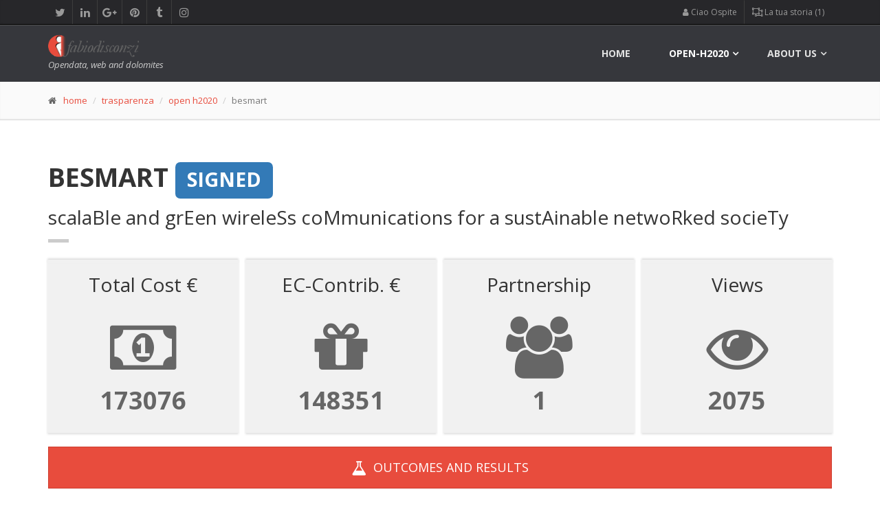

--- FILE ---
content_type: text/html; charset=UTF-8
request_url: https://www.fabiodisconzi.com/open-h2020/projects/210081/index.html
body_size: 20517
content:
<!DOCTYPE html>
<html lang="en">
<head>
<meta charset="utf-8">

<title>EU H2020 Project &quot;BESMART (scalaBle and grEen wireleSs coMmunications for a sustAinable netwoRked..)&quot;: description, partecipants, costs and EC-fundings</title>
<meta name="description" content="Information about the Horizon 2020 project &quot;scalaBle and grEen wireleSs coMmunications for a sustAinable netwoRked socieTy (2017)&quot; - open-H2020 observatory.">
<meta name="keywords" content="info, figures, participants, geographical distribution, contributions, fundings, BESMART, dashboard, open-data, h2020 projects">
<meta name="author" content="Fabio Disconzi">
<meta charset="utf-8">

		<!-- Mobile Meta -->
		<meta name="viewport" content="width=device-width, initial-scale=1.0">

		<!-- Favicon -->
				<link rel="icon" type="image/png" href="/favicon.png" />

		<!-- Web Fonts -->
		<link href='//fonts.googleapis.com/css?family=Open+Sans:400italic,700italic,400,700,300&amp;subset=latin,latin-ext' rel='stylesheet' type='text/css'>
		<link href='//fonts.googleapis.com/css?family=PT+Serif' rel='stylesheet' type='text/css'>

		<!-- Bootstrap core CSS -->
		<link href="/fdtheme2/bootstrap/css/bootstrap.css" rel="stylesheet">

		<!-- Font Awesome CSS -->
		<link href="/fdtheme2/fonts/font-awesome/css/font-awesome.css" rel="stylesheet">

		<!-- Fontello CSS -->
		<link href="/fdtheme2/fonts/fontello/css/fontello.css" rel="stylesheet">

		<!-- Plugins -->
		<link href="/fdtheme2/plugins/rs-plugin/css/settings.css" media="screen" rel="stylesheet">
		<link href="/fdtheme2/plugins/rs-plugin/css/extralayers.css" media="screen" rel="stylesheet">
		<link href="/fdtheme2/plugins/magnific-popup/magnific-popup.css" rel="stylesheet">
		<link href="/fdtheme2/css/animations.css" rel="stylesheet">
		<link href="/fdtheme2/plugins/owl-carousel/owl.carousel.css" rel="stylesheet">

		<!-- iDea core CSS file -->
		<link href="/fdtheme2/css/style.css" rel="stylesheet">

		<!-- Color Scheme (In order to change the color scheme, replace the red.css with the color scheme that you prefer)-->
		<link href="/fdtheme2/css/skins/red.css" rel="stylesheet">

		<!-- Custom css -->
		<link href="/fdtheme2/css/custom.css" rel="stylesheet">

		<!-- HTML5 shim and Respond.js for IE8 support of HTML5 elements and media queries -->
		<!--[if lt IE 9]>
			<script src="https://oss.maxcdn.com/html5shiv/3.7.2/html5shiv.min.js"></script>
			<script src="https://oss.maxcdn.com/respond/1.4.2/respond.min.js"></script>
		<![endif]-->
		
		<!-- Jquery js files  -->
		<!-- <script type="text/javascript" src="/fdtheme2/plugins/jquery.min.js"></script> -->
		<script src="https://ajax.googleapis.com/ajax/libs/jquery/2.1.0/jquery.min.js"></script>
		
		<!-- plugin tablesorter -->
		<script type="text/javascript" src="/include/tablesorter/jquery.tablesorter.min.js"></script>
		
										
		<!-- plugin leaflet -->
		<link rel="stylesheet" href="//cdnjs.cloudflare.com/ajax/libs/leaflet/1.0.3/leaflet.css" />
		<script src="//cdnjs.cloudflare.com/ajax/libs/leaflet/1.0.3/leaflet.js"></script>
		



<script async src="//pagead2.googlesyndication.com/pagead/js/adsbygoogle.js"></script>
<script>
     (adsbygoogle = window.adsbygoogle || []).push({
          google_ad_client: "ca-pub-0599581164596236",
          enable_page_level_ads: true
     });
</script>

<script type='text/javascript'>
	// ricavo dimensioni schermo
	var widthBrowserDFP = $(window).width();
</script>


<script async='async' src='https://www.googletagservices.com/tag/js/gpt.js'></script>
<script>
  var googletag = googletag || {};
  googletag.cmd = googletag.cmd || [];
</script>

<script>
  googletag.cmd.push(function() {
  	
  	if (widthBrowserDFP >= 1200) {
  		googletag.defineSlot('/60498649/FD_skin_sitodesktop', [1, 1], 'div-gpt-ad-1485465305772-8').addService(googletag.pubads());
		googletag.defineSlot('/60498649/FD_970x250_parteAlta_sfondo_bianco', [970, 250], 'div-gpt-ad-1485465305772-2').addService(googletag.pubads());
    	googletag.defineSlot('/60498649/FD_footer_970x250_sfondoaf1f1f1', [970, 250], 'div-gpt-ad-1485465305772-3').addService(googletag.pubads());
    	googletag.defineSlot('/60498649/FD_970x90_centrale_sfondo_bianco', [970, 250], 'div-gpt-ad-1504251945953-0').addService(googletag.pubads());
	} else if (widthBrowserDFP >= 768) {
		googletag.defineSlot('/60498649/FD_728x90_parte_alta_sf_bianco', [728, 90], 'div-gpt-ad-1485465305772-5').addService(googletag.pubads());
    	googletag.defineSlot('/60498649/FD_728x90_parte_bassa', [728, 90], 'div-gpt-ad-1485465305772-6').addService(googletag.pubads());
    	googletag.defineSlot('/60498649/FD_728x90_parte_centrale_sfBianco', [728, 90], 'div-gpt-ad-1485465305772-7').addService(googletag.pubads());
	} else {
		 googletag.defineSlot('/60498649/FD_300_600_parteBassa', [300, 600], 'div-gpt-ad-1485465305772-9').addService(googletag.pubads());
    	googletag.defineSlot('/60498649/FD_300x250_parte_alta', [300, 250], 'div-gpt-ad-1485465305772-10').addService(googletag.pubads());
    	googletag.defineSlot('/60498649/FD_300x250_parteCentrale', [300, 250], 'div-gpt-ad-1485465305772-11').addService(googletag.pubads());
	}
  	
    googletag.defineSlot('/60498649/FD_colonna_larga_300x600', [300, 600], 'div-gpt-ad-1485465305772-0').addService(googletag.pubads());
    googletag.defineSlot('/60498649/FD_colonna_stretta_160x600', [160, 600], 'div-gpt-ad-1485465305772-1').addService(googletag.pubads());
    googletag.defineSlot('/60498649/FD_300x250_generico_primo', [300, 250], 'div-gpt-ad-1485465305772-12').addService(googletag.pubads());
    googletag.defineSlot('/60498649/FD_300x250_generico2', [300, 250], 'div-gpt-ad-1485465305772-13').addService(googletag.pubads());
    googletag.enableServices();
  });
</script>
<link rel="canonical" href="https://www.fabiodisconzi.com/open-h2020/projects/210081/index.html"/>

</head>
<body>
		<!-- scrollToTop -->
		<!-- ================ -->
		<div class="scrollToTop"><i class="icon-up-open-big"></i></div>

		<!-- page wrapper start -->
		<!-- ================ -->
		<div class="page-wrapper">
		

			<!-- header-top start (Add "dark" class to .header-top in order to enable dark header-top e.g <div class="header-top dark">) -->
			<!-- ================ -->
			<div class="header-top dark">
				<div class="container">
					<div class="row">
						<div class="col-xs-2  col-sm-6">

							<!-- header-top-first start -->
							<!-- ================ -->
							<div class="header-top-first clearfix">
								<ul class="social-links clearfix hidden-xs">
									<li class="twitter"><a target="_blank" href="https://twitter.com/fabiodisconzi"><i class="fa fa-twitter"></i></a></li>
									<li class="linkedin"><a target="_blank" href="https://www.linkedin.com/in/fabiodisconzi"><i class="fa fa-linkedin"></i></a></li>
									<li class="googleplus"><a target="_blank" href="https://plus.google.com/+FabioDisconzi"><i class="fa fa-google-plus"></i></a></li>
									<li class="pinterest"><a target="_blank" href="https://it.pinterest.com/fabiodisconzi/"><i class="fa fa-pinterest"></i></a></li>
									<li class="tumblr"><a target="_blank" href="http://fabiodisconzi.tumblr.com/"><i class="fa fa-tumblr"></i></a></li>
									<li class="instagram"><a target="_blank" href="https://www.instagram.com/fabiodisconzi80/"><i class="fa fa-instagram"></i></a></li>
								</ul>
								<div class="social-links hidden-lg hidden-md hidden-sm">
									<div class="btn-group dropdown">
										<button type="button" class="btn dropdown-toggle" data-toggle="dropdown"><i class="fa fa-share-alt"></i></button>
										<ul class="dropdown-menu dropdown-animation">
											<li class="twitter"><a target="_blank" href="https://twitter.com/fabiodisconzi"><i class="fa fa-twitter"></i></a></li>
											<li class="linkedin"><a target="_blank" href="https://www.linkedin.com/in/fabiodisconzi"><i class="fa fa-linkedin"></i></a></li>
											<li class="googleplus"><a target="_blank" href="https://plus.google.com/+FabioDisconzi"><i class="fa fa-google-plus"></i></a></li>
											<li class="pinterest"><a target="_blank" href="https://it.pinterest.com/fabiodisconzi/"><i class="fa fa-pinterest"></i></a></li>
											<li class="tumblr"><a target="_blank" href="http://fabiodisconzi.tumblr.com/"><i class="fa fa-tumblr"></i></a></li>
											<li class="instagram"><a target="_blank" href="https://www.instagram.com/fabiodisconzi80/"><i class="fa fa-instagram"></i></a></li>
										</ul>
									</div>
								</div>
							</div>
							<!-- header-top-first end -->

						</div>
						<div class="col-xs-10 col-sm-6">

							<!-- header-top-second start -->
							<!-- ================ -->
							<div id="header-top-second"  class="clearfix">

								<!-- header top dropdowns start -->
								<!-- ================ -->
								<div class="header-top-dropdown">
									
<div class="btn-group dropdown"><button type="button" class="btn dropdown-toggle" data-toggle="dropdown"><span class="fa fa-user" aria-hidden="true"></span>&nbsp;Ciao Ospite</button>
<ul class="dropdown-menu dropdown-menu-right dropdown-animation"><li><a href="/profile/login.html"><i class="fa fa-lg fa-sign-in" aria-hidden="true"></i>&nbsp;fai log-in</a></li>
<li><a href="/profile/sign-up.html"><i class="fa fa-user-plus" aria-hidden="true"></i>&nbsp;iscriviti</a></li>
</ul>
</div>
 
<div class="btn-group dropdown">
										<button type="button" class="btn dropdown-toggle" data-toggle="dropdown">
										<span class="fa fa-object-ungroup" aria-hidden="true"></span>&nbsp;La tua storia (1)</button>
										<ul class="dropdown-menu dropdown-menu-right dropdown-animation cart">
											<li>
												<table class="table table-hover table-condensed">
													<thead>
														<tr>
															<th class="quantity">#</th>
															<th class="product">Pagina</th>
														</tr>
													</thead>
													<tbody>
														
<tr>
    <td class="quantity">attuale pagina</td>
    <td class="product"><a href="/open-h2020/projects/210081/index.html">/open-h2020/projects/210081/index.html</a></td>
</tr>
													</tbody>
												</table>
																							</li>
										</ul>
									</div>

								</div>
								<!--  header top dropdowns end -->

							</div>
							<!-- header-top-second end -->

						</div>
					</div>
				</div>
			</div>
			<!-- header-top end -->


				<!-- header ENG start classes:
				fixed: fixed navigation mode (sticky menu) e.g. <header class="header fixed clearfix">
				 dark: dark header version e.g. <header class="header dark clearfix">
			================ -->
			<header class="header fixed dark header-small clearfix">
				<div class="container">
					<div class="row">
						<div class="col-md-3">

							<!-- header-left start -->
							<!-- ================ -->
							<div class="header-left clearfix">

								<!-- logo -->
								<div class="logo">
									<a href="/index.html"><img id="logo" src="/fdtheme2/images/logo_red.png" alt="FabioDisconzi"></a>
								</div>

								<!-- name-and-slogan -->
								<div class="site-slogan">
									Opendata, web and dolomites 
								</div>

							</div>
							<!-- header-left end -->

						</div>
						<div class="col-md-9">

							<!-- header-right start -->
							<!-- ================ -->
							<div class="header-right clearfix">

								<!-- main-navigation start -->
								<!-- ================ -->
								<div class="main-navigation animated">

									<!-- navbar start -->
									<!-- ================ -->
									<nav class="navbar navbar-default" role="navigation">
										<div class="container-fluid">

											<!-- Toggle get grouped for better mobile display -->
											<div class="navbar-header">
												<button type="button" class="navbar-toggle" data-toggle="collapse" data-target="#navbar-collapse-1">
													<span class="sr-only">Toggle navigation</span>
													<span class="icon-bar"></span>
													<span class="icon-bar"></span>
													<span class="icon-bar"></span>
												</button>
											</div>

											<!-- Collect the nav links, forms, and other content for toggling -->
											<div class="collapse navbar-collapse" id="navbar-collapse-1">
												<ul class="nav navbar-nav navbar-right">
													<li class="">
														<a href="/">home</a>
													</li>
													
													<li class="dropdown mega-menu active">
														<a href="#" class="dropdown-toggle" data-toggle="dropdown">open-h2020</a>
													<ul class="dropdown-menu">
														<li>
															<div class="row">
																<div class="col-sm-4 col-md-5">
																	<h4>Horizon 2020 observatory (ENG)</h4>
																	<p>The H2020 programme in clear and simply facts and figures.</p>
																	<img src="/open-eu/h2020/images/horizon2020menu.jpg" alt="h2020 observatory cover">
																</div>
																<div class="col-sm-7 col-md-7">
																	<ul class="menu">
				                                                    	<li><a href="/open-h2020/index.html"><span class="icon-right-open"></span>Open-H2020 observatory <span class="badge">index</span></a></li>
				                                                    	<li>Browse among Horizon 2020 projects:</li>
                                                            			<li><a href="/open-h2020/per-country/index.html"><span class="icon-right-open"></span>per country<i class="fa fa-map-marker pl-10" aria-hidden="true"></i></a></li>
				                                                    	<li><a href="/open-h2020/per-coordinator/index.html"><span class="icon-right-open"></span>per coordinator<i class="fa fa-cube pl-10" aria-hidden="true"></i></a></li>
				                                                    	<li><a href="/open-h2020/per-programme/index.html"><span class="icon-right-open"></span>per programme<i class="fa fa-object-group pl-10" aria-hidden="true"></i></a></li>
				                                                    	<li><a href="/open-h2020/per-year/index.html"><span class="icon-right-open"></span>per year<i class="fa fa-calendar pl-10" aria-hidden="true"></i></a></li>
				                                                    </ul>
																</div>
															</div>
														</li>
													</ul>
													</li>
													
													<!-- mega-menu start -->
													<li class="dropdown mega-menu">
														<a href="#" class="dropdown-toggle" data-toggle="dropdown">About us</a>
														<ul class="dropdown-menu">
															<li>
																<div class="row">
																	<div class="col-sm-4 col-md-6">
																		<h4>Contact me</h4>
																		<p>Welcome in fabiodisconzi.com</p>
																		<img src="/fdtheme/img/fabio-disconzi-mini-profilo-01.jpg" alt="fabio">
																	</div>
																	<div class="col-sm-8 col-md-6">
																		<h4>Contacts</h4>
																		<div class="row">
																			<div class="col-sm-6">
																				<div class="divider"></div>
																				<ul class="menu">
																					<li><a href="/contact-us/index.html"><span class="icon-right-open"></span>contact us<i class="fa fa-envelope-o pl-10" aria-hidden="true"></i></a></li>
																				</ul>
																			</div>
																			<div class="col-sm-6">
																				<div class="divider"></div>
																				<ul class="menu">
																				<li><a href="/portfolio/1/index.html"><span class="fa fa-file-image-o"></span>&nbsp;portfolio</a></li>
                                        <li><a href="https://twitter.com/fabiodisconzi"><span class="fa fa-twitter-square"></span>&nbsp;twitter</a></li>
                                        <li><a href="https://it.linkedin.com/in/fabiodisconzi"><span class="fa fa-linkedin-square"></span>&nbsp;linkedin</a></li>
                                        <li><a href="/privacy-policy/index.html"><span class="fa fa-eye-slash"></span>&nbsp;privacy policy (ita)</a></li>
																				</ul>
																			</div>
																		</div>
																	</div>
																</div>
															</li>
														</ul>
													</li>
													<!-- mega-menu end -->
												</ul>

											</div>

										</div>
									</nav>
									<!-- navbar end -->

								</div>
								<!-- main-navigation end -->

							</div>
							<!-- header-right end -->

						</div>
					</div>
				</div>
			</header>
			<!-- header ENG end -->

	<!-- page-intro start-->
	<!-- ================ -->
	<div class="page-intro">
		<div class="container">
			<div class="row">
				<div class="col-md-12">
					<ol class="breadcrumb">
						<li><span class="fa fa-home pr-10"></span><a href="/index.html">home</a></li>
						<li><a href="/trasparenza/index.html">trasparenza</a></li>
                        <li><a href="/open-h2020/index.html">open h2020</a></li>
						<li class="active">besmart</li>
					</ol>
				</div>
			</div>
		</div>
	</div>
	<!-- page-intro end -->


		
			<!-- main-container start -->
			<!-- ================ -->
			<section class="main-container">
				<div class="container">
					<div class="row">

						<!-- main start -->
						<!-- ================ -->
						<div class="main col-md-12">
							<!-- page-title start -->
							<!-- ================ -->
							<h1 class="page-title">BESMART <span class="label label-primary">SIGNED</span>
</h1>
							<h2>scalaBle and grEen wireleSs coMmunications for a sustAinable netwoRked socieTy</h2>
							<div class="separator-2"></div>
							<!-- page-title end -->
							
<div class="stats row grid-space-10">
	<div class="col-md-3 col-sm-6">
		<div class="box-style-1 gray-bg">
			<h2 class="title">Total Cost &euro;</h2>
			<i class="fa fa-money" aria-hidden=\"true\"></i>
			<span class="stat-num" data-to="173076.000" data-speed="2000">0</span>
		</div>
	</div>
	<div class="col-md-3 col-sm-6">
		<div class="box-style-1 gray-bg">
			<h2 class="title">EC-Contrib. &euro;</h2>
			<i class="fa fa-gift" aria-hidden=\"true\"></i>
			<span class="stat-num" data-to="173076.000" data-speed="3500">0</span>
		</div>
	</div>
	<div class="col-md-3 col-sm-6">
		<div class="box-style-1 gray-bg">
			<h2 class="title">Partnership</h2>
			<i class="fa fa-users" aria-hidden=\"true\"></i>
			<span class="stat-num" data-to="1" data-speed="2500">0</span>
		</div>
	</div>
	
	<div class="col-md-3 col-sm-6">
		<div class="box-style-1 gray-bg">
			<h2 class="title">Views</h2>
			<i class="fa fa-eye" aria-hidden=\"true\"></i>
			<span class="stat-num" data-to="2075" data-speed="1500">0</span>
		</div>
	</div>
</div>


	<div class="row">
		<div class="col-md-12">
			<a class="btn btn-default btn-lg btn-block" href="results.html"><i class="fa fa-lg fa-flask" aria-hidden="true"></i>
&nbsp;Outcomes and<br class="hidden-lg hidden-md"> results</a>
		</div>
	</div>
	
<div class="space-bottom"></div>
	<div style="width: 100%; text-align: center;">
	<div style="display: inline-block;">
		<!-- /60498649/FD_970x250_parteAlta_sfondo_bianco -->
		<div id='div-gpt-ad-1485465305772-2' style='height:250px; width:970px;'></div>
		<!-- /60498649/FD_728x90_parte_alta_sf_bianco -->
		<div id='div-gpt-ad-1485465305772-5' style='height:90px; width:728px;'></div>
		<!-- /60498649/FD_300x250_parte_alta -->
		<div id='div-gpt-ad-1485465305772-10' style='height:250px; width:300px;'></div>
	</div>
</div>

<script>
	if (widthBrowserDFP >= 1200) {
		googletag.cmd.push(function() { googletag.display('div-gpt-ad-1485465305772-2'); }); // 970
	} else if (widthBrowserDFP >= 768) {
		googletag.cmd.push(function() { googletag.display('div-gpt-ad-1485465305772-5'); }); // 728x90
	} else {
		googletag.cmd.push(function() { googletag.display('div-gpt-ad-1485465305772-10'); }); // 300x250
	}
</script>

<script type='text/javascript'>
  	if (widthBrowserDFP >= 1200){
  		document.getElementById('div-gpt-ad-1485465305772-5').style.display = 'none';
  		document.getElementById('div-gpt-ad-1485465305772-10').style.display = 'none';
  	} else if (widthBrowserDFP >= 768) {
		document.getElementById('div-gpt-ad-1485465305772-2').style.display = 'none';
  		document.getElementById('div-gpt-ad-1485465305772-10').style.display = 'none';
	} else {
		document.getElementById('div-gpt-ad-1485465305772-2').style.display = 'none';
  		document.getElementById('div-gpt-ad-1485465305772-5').style.display = 'none';
	}
</script>
<div class="space-bottom"></div>


						</div>
						<!-- main end -->
					</div>
				</div>
			</section>
			<!-- main-container end -->	

<section class="main-container gray-bg">
	<div class="main">
		<div class="container">




<h2><span class="fa fa-cloud" aria-hidden="true"></span>&nbsp;BESMART project word cloud</h2>
<p class="lead">Explore the words cloud of the BESMART project. It provides you <strong>a very rough idea of what is the project &quot;BESMART&quot; about</strong>.</p>
<div class="space-bottom"></div>
<div><a class="text-muted" href="../../per-topic/reducing/list/index.html"><span style="font-size: 12px" title="reducing ripetuta per 1 volte">
			reducing&nbsp;<i class="fa fa-caret-square-o-right" aria-hidden="true"></i>&nbsp;&nbsp;</span></a>
			 
<a class="text-muted" href="../../per-topic/distributed/list/index.html"><span style="font-size: 12px" title="distributed ripetuta per 1 volte">
			distributed&nbsp;<i class="fa fa-caret-square-o-right" aria-hidden="true"></i>&nbsp;&nbsp;</span></a>
			 
<a class="text-muted" href="../../per-topic/start/list/index.html"><span style="font-size: 12px" title="start ripetuta per 1 volte">
			start&nbsp;<i class="fa fa-caret-square-o-right" aria-hidden="true"></i>&nbsp;&nbsp;</span></a>
			 
<a class="text-muted" href="../../per-topic/scarcely/list/index.html"><span style="font-size: 12px" title="scarcely ripetuta per 1 volte">
			scarcely&nbsp;<i class="fa fa-caret-square-o-right" aria-hidden="true"></i>&nbsp;&nbsp;</span></a>
			 
<a class="text-muted" href="../../per-topic/markets/list/index.html"><span style="font-size: 12px" title="markets ripetuta per 1 volte">
			markets&nbsp;<i class="fa fa-caret-square-o-right" aria-hidden="true"></i>&nbsp;&nbsp;</span></a>
			 
<a class="text-muted" href="../../per-topic/densely/list/index.html"><span style="font-size: 12px" title="densely ripetuta per 1 volte">
			densely&nbsp;<i class="fa fa-caret-square-o-right" aria-hidden="true"></i>&nbsp;&nbsp;</span></a>
			 
<a class="text-muted" href="../../per-topic/lifetime/list/index.html"><span style="font-size: 12px" title="lifetime ripetuta per 1 volte">
			lifetime&nbsp;<i class="fa fa-caret-square-o-right" aria-hidden="true"></i>&nbsp;&nbsp;</span></a>
			 
<a class="text-muted" href="../../per-topic/scalable/list/index.html"><span style="font-size: 12px" title="scalable ripetuta per 1 volte">
			scalable&nbsp;<i class="fa fa-caret-square-o-right" aria-hidden="true"></i>&nbsp;&nbsp;</span></a>
			 
<a class="text-muted" href="../../per-topic/allocating/list/index.html"><span style="font-size: 12px" title="allocating ripetuta per 1 volte">
			allocating&nbsp;<i class="fa fa-caret-square-o-right" aria-hidden="true"></i>&nbsp;&nbsp;</span></a>
			 
<a class="text-muted" href="../../per-topic/contributes/list/index.html"><span style="font-size: 12px" title="contributes ripetuta per 1 volte">
			contributes&nbsp;<i class="fa fa-caret-square-o-right" aria-hidden="true"></i>&nbsp;&nbsp;</span></a>
			 
<a class="text-muted" href="../../per-topic/society/list/index.html"><span style="font-size: 12px" title="society ripetuta per 1 volte">
			society&nbsp;<i class="fa fa-caret-square-o-right" aria-hidden="true"></i>&nbsp;&nbsp;</span></a>
			 
<a class="text-muted" href="../../per-topic/manner/list/index.html"><span style="font-size: 12px" title="manner ripetuta per 1 volte">
			manner&nbsp;<i class="fa fa-caret-square-o-right" aria-hidden="true"></i>&nbsp;&nbsp;</span></a>
			 
<a href="../../per-topic/vision/list/index.html"><span style="font-size: 18px" title="vision ripetuta per 2 volte">
			vision&nbsp;<i class="fa fa-caret-square-o-right" aria-hidden="true"></i>&nbsp;&nbsp;</span></a>
			 
<a href="../../per-topic/coverage/list/index.html"><span style="font-size: 18px" title="coverage ripetuta per 2 volte">
			coverage&nbsp;<i class="fa fa-caret-square-o-right" aria-hidden="true"></i>&nbsp;&nbsp;</span></a>
			 
<a class="text-muted" href="../../per-topic/almost/list/index.html"><span style="font-size: 12px" title="almost ripetuta per 1 volte">
			almost&nbsp;<i class="fa fa-caret-square-o-right" aria-hidden="true"></i>&nbsp;&nbsp;</span></a>
			 
<a class="text-muted" href="../../per-topic/air/list/index.html"><span style="font-size: 12px" title="air ripetuta per 1 volte">
			air&nbsp;<i class="fa fa-caret-square-o-right" aria-hidden="true"></i>&nbsp;&nbsp;</span></a>
			 
<a class="text-muted" href="../../per-topic/physical/list/index.html"><span style="font-size: 12px" title="physical ripetuta per 1 volte">
			physical&nbsp;<i class="fa fa-caret-square-o-right" aria-hidden="true"></i>&nbsp;&nbsp;</span></a>
			 
<a class="text-muted" href="../../per-topic/layer/list/index.html"><span style="font-size: 12px" title="layer ripetuta per 1 volte">
			layer&nbsp;<i class="fa fa-caret-square-o-right" aria-hidden="true"></i>&nbsp;&nbsp;</span></a>
			 
<a class="text-muted" href="../../per-topic/throughput/list/index.html"><span style="font-size: 12px" title="throughput ripetuta per 1 volte">
			throughput&nbsp;<i class="fa fa-caret-square-o-right" aria-hidden="true"></i>&nbsp;&nbsp;</span></a>
			 
<a href="../../per-topic/nbsp/list/index.html"><span style="font-size: 25px" title="nbsp ripetuta per 3 volte">
			nbsp&nbsp;<i class="fa fa-caret-square-o-right" aria-hidden="true"></i>&nbsp;&nbsp;</span></a>
			 
<a class="text-muted" href="../../per-topic/signals/list/index.html"><span style="font-size: 12px" title="signals ripetuta per 1 volte">
			signals&nbsp;<i class="fa fa-caret-square-o-right" aria-hidden="true"></i>&nbsp;&nbsp;</span></a>
			 
<a href="../../per-topic/network/list/index.html"><span style="font-size: 25px" title="network ripetuta per 3 volte">
			network&nbsp;<i class="fa fa-caret-square-o-right" aria-hidden="true"></i>&nbsp;&nbsp;</span></a>
			 
<a class="text-muted" href="../../per-topic/shift/list/index.html"><span style="font-size: 12px" title="shift ripetuta per 1 volte">
			shift&nbsp;<i class="fa fa-caret-square-o-right" aria-hidden="true"></i>&nbsp;&nbsp;</span></a>
			 
<a class="text-muted" href="../../per-topic/zeroing/list/index.html"><span style="font-size: 12px" title="zeroing ripetuta per 1 volte">
			zeroing&nbsp;<i class="fa fa-caret-square-o-right" aria-hidden="true"></i>&nbsp;&nbsp;</span></a>
			 
<a href="../../per-topic/optimized/list/index.html"><span style="font-size: 18px" title="optimized ripetuta per 2 volte">
			optimized&nbsp;<i class="fa fa-caret-square-o-right" aria-hidden="true"></i>&nbsp;&nbsp;</span></a>
			 
<a class="text-muted" href="../../per-topic/rural/list/index.html"><span style="font-size: 12px" title="rural ripetuta per 1 volte">
			rural&nbsp;<i class="fa fa-caret-square-o-right" aria-hidden="true"></i>&nbsp;&nbsp;</span></a>
			 
<a class="text-muted" href="../../per-topic/paradigm/list/index.html"><span style="font-size: 12px" title="paradigm ripetuta per 1 volte">
			paradigm&nbsp;<i class="fa fa-caret-square-o-right" aria-hidden="true"></i>&nbsp;&nbsp;</span></a>
			 
<a class="text-muted" href="../../per-topic/revolutionizing/list/index.html"><span style="font-size: 12px" title="revolutionizing ripetuta per 1 volte">
			revolutionizing&nbsp;<i class="fa fa-caret-square-o-right" aria-hidden="true"></i>&nbsp;&nbsp;</span></a>
			 
<a href="../../per-topic/populated/list/index.html"><span style="font-size: 18px" title="populated ripetuta per 2 volte">
			populated&nbsp;<i class="fa fa-caret-square-o-right" aria-hidden="true"></i>&nbsp;&nbsp;</span></a>
			 
<a class="text-muted" href="../../per-topic/allocation/list/index.html"><span style="font-size: 12px" title="allocation ripetuta per 1 volte">
			allocation&nbsp;<i class="fa fa-caret-square-o-right" aria-hidden="true"></i>&nbsp;&nbsp;</span></a>
			 
<a class="text-muted" href="../../per-topic/feedback/list/index.html"><span style="font-size: 12px" title="feedback ripetuta per 1 volte">
			feedback&nbsp;<i class="fa fa-caret-square-o-right" aria-hidden="true"></i>&nbsp;&nbsp;</span></a>
			 
<a class="text-muted" href="../../per-topic/computational/list/index.html"><span style="font-size: 12px" title="computational ripetuta per 1 volte">
			computational&nbsp;<i class="fa fa-caret-square-o-right" aria-hidden="true"></i>&nbsp;&nbsp;</span></a>
			 
<a class="text-muted" href="../../per-topic/expenses/list/index.html"><span style="font-size: 12px" title="expenses ripetuta per 1 volte">
			expenses&nbsp;<i class="fa fa-caret-square-o-right" aria-hidden="true"></i>&nbsp;&nbsp;</span></a>
			 
<a href="../../per-topic/centric/list/index.html"><span style="font-size: 18px" title="centric ripetuta per 2 volte">
			centric&nbsp;<i class="fa fa-caret-square-o-right" aria-hidden="true"></i>&nbsp;&nbsp;</span></a>
			 
<a class="text-muted" href="../../per-topic/frequency/list/index.html"><span style="font-size: 12px" title="frequency ripetuta per 1 volte">
			frequency&nbsp;<i class="fa fa-caret-square-o-right" aria-hidden="true"></i>&nbsp;&nbsp;</span></a>
			 
<a class="text-muted" href="../../per-topic/kick/list/index.html"><span style="font-size: 12px" title="kick ripetuta per 1 volte">
			kick&nbsp;<i class="fa fa-caret-square-o-right" aria-hidden="true"></i>&nbsp;&nbsp;</span></a>
			 
<a class="text-muted" href="../../per-topic/designs/list/index.html"><span style="font-size: 12px" title="designs ripetuta per 1 volte">
			designs&nbsp;<i class="fa fa-caret-square-o-right" aria-hidden="true"></i>&nbsp;&nbsp;</span></a>
			 
<a class="text-muted" href="../../per-topic/operated/list/index.html"><span style="font-size: 12px" title="operated ripetuta per 1 volte">
			operated&nbsp;<i class="fa fa-caret-square-o-right" aria-hidden="true"></i>&nbsp;&nbsp;</span></a>
			 
<a href="../../per-topic/radio/list/index.html"><span style="font-size: 25px" title="radio ripetuta per 3 volte">
			radio&nbsp;<i class="fa fa-caret-square-o-right" aria-hidden="true"></i>&nbsp;&nbsp;</span></a>
			 
<a class="text-muted" href="../../per-topic/autonomous/list/index.html"><span style="font-size: 12px" title="autonomous ripetuta per 1 volte">
			autonomous&nbsp;<i class="fa fa-caret-square-o-right" aria-hidden="true"></i>&nbsp;&nbsp;</span></a>
			 
<a class="text-muted" href="../../per-topic/device/list/index.html"><span style="font-size: 12px" title="device ripetuta per 1 volte">
			device&nbsp;<i class="fa fa-caret-square-o-right" aria-hidden="true"></i>&nbsp;&nbsp;</span></a>
			 
<a class="text-muted" href="../../per-topic/intermittent/list/index.html"><span style="font-size: 12px" title="intermittent ripetuta per 1 volte">
			intermittent&nbsp;<i class="fa fa-caret-square-o-right" aria-hidden="true"></i>&nbsp;&nbsp;</span></a>
			 
<a href="../../per-topic/energy/list/index.html"><span style="font-size: 72px" title="energy ripetuta per 10 volte">
			energy&nbsp;<i class="fa fa-caret-square-o-right" aria-hidden="true"></i>&nbsp;&nbsp;</span></a>
			 
<a href="../../per-topic/networks/list/index.html"><span style="font-size: 38px" title="networks ripetuta per 5 volte">
			networks&nbsp;<i class="fa fa-caret-square-o-right" aria-hidden="true"></i>&nbsp;&nbsp;</span></a>
			 
<a class="text-muted" href="../../per-topic/solar/list/index.html"><span style="font-size: 12px" title="solar ripetuta per 1 volte">
			solar&nbsp;<i class="fa fa-caret-square-o-right" aria-hidden="true"></i>&nbsp;&nbsp;</span></a>
			 
<a href="../../per-topic/renewable/list/index.html"><span style="font-size: 18px" title="renewable ripetuta per 2 volte">
			renewable&nbsp;<i class="fa fa-caret-square-o-right" aria-hidden="true"></i>&nbsp;&nbsp;</span></a>
			 
<a class="text-muted" href="../../per-topic/unattractive/list/index.html"><span style="font-size: 12px" title="unattractive ripetuta per 1 volte">
			unattractive&nbsp;<i class="fa fa-caret-square-o-right" aria-hidden="true"></i>&nbsp;&nbsp;</span></a>
			 
<a href="../../per-topic/wireless/list/index.html"><span style="font-size: 18px" title="wireless ripetuta per 2 volte">
			wireless&nbsp;<i class="fa fa-caret-square-o-right" aria-hidden="true"></i>&nbsp;&nbsp;</span></a>
			 
<a class="text-muted" href="../../per-topic/resource/list/index.html"><span style="font-size: 12px" title="resource ripetuta per 1 volte">
			resource&nbsp;<i class="fa fa-caret-square-o-right" aria-hidden="true"></i>&nbsp;&nbsp;</span></a>
			 
<a href="../../per-topic/remote/list/index.html"><span style="font-size: 18px" title="remote ripetuta per 2 volte">
			remote&nbsp;<i class="fa fa-caret-square-o-right" aria-hidden="true"></i>&nbsp;&nbsp;</span></a>
			 
<a href="../../per-topic/efficient/list/index.html"><span style="font-size: 25px" title="efficient ripetuta per 3 volte">
			efficient&nbsp;<i class="fa fa-caret-square-o-right" aria-hidden="true"></i>&nbsp;&nbsp;</span></a>
			 
<a class="text-muted" href="../../per-topic/perform/list/index.html"><span style="font-size: 12px" title="perform ripetuta per 1 volte">
			perform&nbsp;<i class="fa fa-caret-square-o-right" aria-hidden="true"></i>&nbsp;&nbsp;</span></a>
			 
<a class="text-muted" href="../../per-topic/sharing/list/index.html"><span style="font-size: 12px" title="sharing ripetuta per 1 volte">
			sharing&nbsp;<i class="fa fa-caret-square-o-right" aria-hidden="true"></i>&nbsp;&nbsp;</span></a>
			 
<a class="text-muted" href="../../per-topic/hence/list/index.html"><span style="font-size: 12px" title="hence ripetuta per 1 volte">
			hence&nbsp;<i class="fa fa-caret-square-o-right" aria-hidden="true"></i>&nbsp;&nbsp;</span></a>
			 
<a class="text-muted" href="../../per-topic/core/list/index.html"><span style="font-size: 12px" title="core ripetuta per 1 volte">
			core&nbsp;<i class="fa fa-caret-square-o-right" aria-hidden="true"></i>&nbsp;&nbsp;</span></a>
			 
<a class="text-muted" href="../../per-topic/connected/list/index.html"><span style="font-size: 12px" title="connected ripetuta per 1 volte">
			connected&nbsp;<i class="fa fa-caret-square-o-right" aria-hidden="true"></i>&nbsp;&nbsp;</span></a>
			 
<a class="text-muted" href="../../per-topic/advancements/list/index.html"><span style="font-size: 12px" title="advancements ripetuta per 1 volte">
			advancements&nbsp;<i class="fa fa-caret-square-o-right" aria-hidden="true"></i>&nbsp;&nbsp;</span></a>
			 
<a class="text-muted" href="../../per-topic/urban/list/index.html"><span style="font-size: 12px" title="urban ripetuta per 1 volte">
			urban&nbsp;<i class="fa fa-caret-square-o-right" aria-hidden="true"></i>&nbsp;&nbsp;</span></a>
			 
<a class="text-muted" href="../../per-topic/obtain/list/index.html"><span style="font-size: 12px" title="obtain ripetuta per 1 volte">
			obtain&nbsp;<i class="fa fa-caret-square-o-right" aria-hidden="true"></i>&nbsp;&nbsp;</span></a>
			 
<a class="text-muted" href="../../per-topic/signaling/list/index.html"><span style="font-size: 12px" title="signaling ripetuta per 1 volte">
			signaling&nbsp;<i class="fa fa-caret-square-o-right" aria-hidden="true"></i>&nbsp;&nbsp;</span></a>
			 
<a class="text-muted" href="../../per-topic/wind/list/index.html"><span style="font-size: 12px" title="wind ripetuta per 1 volte">
			wind&nbsp;<i class="fa fa-caret-square-o-right" aria-hidden="true"></i>&nbsp;&nbsp;</span></a>
			 
<a class="text-muted" href="../../per-topic/digital/list/index.html"><span style="font-size: 12px" title="digital ripetuta per 1 volte">
			digital&nbsp;<i class="fa fa-caret-square-o-right" aria-hidden="true"></i>&nbsp;&nbsp;</span></a>
			 
<a class="text-muted" href="../../per-topic/fair/list/index.html"><span style="font-size: 12px" title="fair ripetuta per 1 volte">
			fair&nbsp;<i class="fa fa-caret-square-o-right" aria-hidden="true"></i>&nbsp;&nbsp;</span></a>
			 
<a class="text-muted" href="../../per-topic/ict/list/index.html"><span style="font-size: 12px" title="ict ripetuta per 1 volte">
			ict&nbsp;<i class="fa fa-caret-square-o-right" aria-hidden="true"></i>&nbsp;&nbsp;</span></a>
			 
<a href="../../per-topic/self/list/index.html"><span style="font-size: 25px" title="self ripetuta per 3 volte">
			self&nbsp;<i class="fa fa-caret-square-o-right" aria-hidden="true"></i>&nbsp;&nbsp;</span></a>
			 
<a class="text-muted" href="../../per-topic/commercially/list/index.html"><span style="font-size: 12px" title="commercially ripetuta per 1 volte">
			commercially&nbsp;<i class="fa fa-caret-square-o-right" aria-hidden="true"></i>&nbsp;&nbsp;</span></a>
			 
<a class="text-muted" href="../../per-topic/overhead/list/index.html"><span style="font-size: 12px" title="overhead ripetuta per 1 volte">
			overhead&nbsp;<i class="fa fa-caret-square-o-right" aria-hidden="true"></i>&nbsp;&nbsp;</span></a>
			 
<a class="text-muted" href="../../per-topic/divide/list/index.html"><span style="font-size: 12px" title="divide ripetuta per 1 volte">
			divide&nbsp;<i class="fa fa-caret-square-o-right" aria-hidden="true"></i>&nbsp;&nbsp;</span></a>
			 
<a class="text-muted" href="../../per-topic/autonomously/list/index.html"><span style="font-size: 12px" title="autonomously ripetuta per 1 volte">
			autonomously&nbsp;<i class="fa fa-caret-square-o-right" aria-hidden="true"></i>&nbsp;&nbsp;</span></a>
			 
<a class="text-muted" href="../../per-topic/organizing/list/index.html"><span style="font-size: 12px" title="organizing ripetuta per 1 volte">
			organizing&nbsp;<i class="fa fa-caret-square-o-right" aria-hidden="true"></i>&nbsp;&nbsp;</span></a>
			 
<a class="text-muted" href="../../per-topic/battery/list/index.html"><span style="font-size: 12px" title="battery ripetuta per 1 volte">
			battery&nbsp;<i class="fa fa-caret-square-o-right" aria-hidden="true"></i>&nbsp;&nbsp;</span></a>
			 
<a href="../../per-topic/complexity/list/index.html"><span style="font-size: 18px" title="complexity ripetuta per 2 volte">
			complexity&nbsp;<i class="fa fa-caret-square-o-right" aria-hidden="true"></i>&nbsp;&nbsp;</span></a>
			 
<a class="text-muted" href="../../per-topic/sustain/list/index.html"><span style="font-size: 12px" title="sustain ripetuta per 1 volte">
			sustain&nbsp;<i class="fa fa-caret-square-o-right" aria-hidden="true"></i>&nbsp;&nbsp;</span></a>
			 
<a href="../../per-topic/power/list/index.html"><span style="font-size: 18px" title="power ripetuta per 2 volte">
			power&nbsp;<i class="fa fa-caret-square-o-right" aria-hidden="true"></i>&nbsp;&nbsp;</span></a>
			 
<a class="text-muted" href="../../per-topic/environments/list/index.html"><span style="font-size: 12px" title="environments ripetuta per 1 volte">
			environments&nbsp;<i class="fa fa-caret-square-o-right" aria-hidden="true"></i>&nbsp;&nbsp;</span></a>
			 
<a class="text-muted" href="../../per-topic/business/list/index.html"><span style="font-size: 12px" title="business ripetuta per 1 volte">
			business&nbsp;<i class="fa fa-caret-square-o-right" aria-hidden="true"></i>&nbsp;&nbsp;</span></a>
			 
<a class="text-muted" href="../../per-topic/harvesting/list/index.html"><span style="font-size: 12px" title="harvesting ripetuta per 1 volte">
			harvesting&nbsp;<i class="fa fa-caret-square-o-right" aria-hidden="true"></i>&nbsp;&nbsp;</span></a>
			 
<a class="text-muted" href="../../per-topic/limited/list/index.html"><span style="font-size: 12px" title="limited ripetuta per 1 volte">
			limited&nbsp;<i class="fa fa-caret-square-o-right" aria-hidden="true"></i>&nbsp;&nbsp;</span></a>
			 
<a class="text-muted" href="../../per-topic/mobile/list/index.html"><span style="font-size: 12px" title="mobile ripetuta per 1 volte">
			mobile&nbsp;<i class="fa fa-caret-square-o-right" aria-hidden="true"></i>&nbsp;&nbsp;</span></a>
			 
<a class="text-muted" href="../../per-topic/smart/list/index.html"><span style="font-size: 12px" title="smart ripetuta per 1 volte">
			smart&nbsp;<i class="fa fa-caret-square-o-right" aria-hidden="true"></i>&nbsp;&nbsp;</span></a>
			 
<a class="text-muted" href="../../per-topic/configure/list/index.html"><span style="font-size: 12px" title="configure ripetuta per 1 volte">
			configure&nbsp;<i class="fa fa-caret-square-o-right" aria-hidden="true"></i>&nbsp;&nbsp;</span></a>
			 
<a class="text-muted" href="../../per-topic/trading/list/index.html"><span style="font-size: 12px" title="trading ripetuta per 1 volte">
			trading&nbsp;<i class="fa fa-caret-square-o-right" aria-hidden="true"></i>&nbsp;&nbsp;</span></a>
			 
<a class="text-muted" href="../../per-topic/prolong/list/index.html"><span style="font-size: 12px" title="prolong ripetuta per 1 volte">
			prolong&nbsp;<i class="fa fa-caret-square-o-right" aria-hidden="true"></i>&nbsp;&nbsp;</span></a>
			 
<a class="text-muted" href="../../per-topic/closing/list/index.html"><span style="font-size: 12px" title="closing ripetuta per 1 volte">
			closing&nbsp;<i class="fa fa-caret-square-o-right" aria-hidden="true"></i>&nbsp;&nbsp;</span></a>
			 
<a href="../../per-topic/sources/list/index.html"><span style="font-size: 18px" title="sources ripetuta per 2 volte">
			sources&nbsp;<i class="fa fa-caret-square-o-right" aria-hidden="true"></i>&nbsp;&nbsp;</span></a>
			 
<a class="text-muted" href="../../per-topic/100/list/index.html"><span style="font-size: 12px" title="100 ripetuta per 1 volte">
			100&nbsp;<i class="fa fa-caret-square-o-right" aria-hidden="true"></i>&nbsp;&nbsp;</span></a>
			 
<a class="text-muted" href="../../per-topic/sustainable/list/index.html"><span style="font-size: 12px" title="sustainable ripetuta per 1 volte">
			sustainable&nbsp;<i class="fa fa-caret-square-o-right" aria-hidden="true"></i>&nbsp;&nbsp;</span></a>
			 
<a class="text-muted" href="../../per-topic/radically/list/index.html"><span style="font-size: 12px" title="radically ripetuta per 1 volte">
			radically&nbsp;<i class="fa fa-caret-square-o-right" aria-hidden="true"></i>&nbsp;&nbsp;</span></a>
			 
<a class="text-muted" href="../../per-topic/models/list/index.html"><span style="font-size: 12px" title="models ripetuta per 1 volte">
			models&nbsp;<i class="fa fa-caret-square-o-right" aria-hidden="true"></i>&nbsp;&nbsp;</span></a>
			 
<a class="text-muted" href="../../per-topic/independent/list/index.html"><span style="font-size: 12px" title="independent ripetuta per 1 volte">
			independent&nbsp;<i class="fa fa-caret-square-o-right" aria-hidden="true"></i>&nbsp;&nbsp;</span></a>
			 
<a href="../../per-topic/nodes/list/index.html"><span style="font-size: 25px" title="nodes ripetuta per 3 volte">
			nodes&nbsp;<i class="fa fa-caret-square-o-right" aria-hidden="true"></i>&nbsp;&nbsp;</span></a>
			 
</div>
		</div>
	</div>
</section>



			<!-- main-container start -->
			<!-- ================ -->
			<section class="main-container">


<div class="container">
					




	
<h2><div class=\"space-bottom\"></div>Project &quot;BESMART&quot; data sheet</h2>
<p class="lead">The following table provides information about the project.</p>
<div class="table-responsive">				
<table class="table table-hover">
	
	<tr>
		<td><div class=\"space-bottom\"></div><i class="fa fa-address-card-o pr-10" aria-hidden="true"></i>Coordinator</td>
		<td>
		CENTRALESUPELEC&nbsp;<button class="btn btn-default pull-right" data-toggle="collapse" data-target="#DivDatiCoordinatore"><span class="fa fa-plus-square" aria-hidden="true"></span>&nbsp;&nbsp;&nbsp;more</button>

			<div id="DivDatiCoordinatore" class="collapse">
						<p><span class="fa fa-map-marker pr-10" aria-hidden="true"></span><strong>Organization address</strong><br />
				address: PLATEAU DE MOULON 3 RUE JOLIOT CURIE<br />
				city: GIF SUR YVETTE<br />
				postcode: 91192<br />
				website: n.a.<br />
				</p><p><i class="fa fa-address-book pr-10" aria-hidden="true"></i><strong>contact info</strong><br />
				title: n.a.<br />
				name: n.a.<br />
				surname: n.a.<br />
				function: n.a.<br />
				email: n.a.<br />
				telephone: n.a.<br />
				fax: n.a.<br />
				</p>
			</div> 
</td>
	</tr>

	<tr>
		<td><span class="fa fa-map-pin" aria-hidden="true"></span>&nbsp;Coordinator Country</td>
		<td>France <a title="all projects coordinated by France" href="/open-h2020/per-coordinator/fr/index.html">[FR]</a></td>
	</tr>
<tr>
		<td><span class="fa fa-external-link" aria-hidden="true"></span>&nbsp;Project website</td>
		<td><a target="_blank" href="https://sites.google.com/site/alessiozapponehomepage/">https://sites.google.com/site/alessiozapponehomepage/</a></td>
	</tr>
<tr>
		<td><span class="fa fa-money" aria-hidden="true"></span>&nbsp;Total cost</td>
		<td>173&#729;076&nbsp;&euro;</td>
	</tr>
	<tr>
		<td><span class="fa fa-gift" aria-hidden="true"></span>&nbsp;EC max contribution</td>
		<td>173&#729;076&nbsp;&euro; (100%)</td>
	</tr><tr>
		<td><span class="fa fa-object-group" aria-hidden="true"></span>&nbsp;Programme</td>
		<td>
	<a href="/open-h2020/per-programme/h2020-eu.1.3.2./index.html">1. H2020-EU.1.3.2.</a> <small>(Nurturing excellence by means of cross-border and cross-sector mobility)</small><br />
 </td>
	</tr>
	<tr>
		<td><span class="fa fa-bullhorn" aria-hidden="true"></span>&nbsp;Code Call</td>
		<td>H2020-MSCA-IF-2016</td>
	</tr>
	
	<tr>
		<td><span class="fa fa-legal" aria-hidden="true"></span>&nbsp;Funding Scheme</td>
		<td>MSCA-IF-EF-ST</td>
	</tr>
		
	
	
	<tr>
		<td><span class="fa fa-calendar" aria-hidden="true"></span>&nbsp;Starting year</td>
		<td><a href="/open-h2020/per-year/2017/index.html">2017</a></td>
	</tr>

		<tr>
		<td><span class="fa fa-hourglass-half" aria-hidden="true"></span>&nbsp;Duration (year-month-day)</td>
		<td>from 2017-10-01 &nbsp;&nbsp;to&nbsp; 2019-09-30</td>
	</tr>
	
	
</table>						
</div>							
							

<div class="space-bottom"></div>
	<div style="width: 100%; text-align: center;">
	<div style="display: inline-block;">
		<!-- 970x250 centrale nuovo -->
		<div id='div-gpt-ad-1504251945953-0' style='height:250px; width:970px;'></div>
				<!-- /60498649/FD_728x90_parte_centrale_sfBianco -->
		<div id='div-gpt-ad-1485465305772-7' style='height:90px; width:728px;'></div>
		<!-- /60498649/FD_300x250_parteCentrale -->
		<div id='div-gpt-ad-1485465305772-11' style='height:250px; width:300px;'></div>
	</div>
</div>

<script>
	if (widthBrowserDFP >= 1200) {
		googletag.cmd.push(function() { googletag.display('div-gpt-ad-1504251945953-0'); });
			} else if (widthBrowserDFP >= 768) {
		googletag.cmd.push(function() { googletag.display('div-gpt-ad-1485465305772-7'); }); // 728x90
	} else {
		googletag.cmd.push(function() { googletag.display('div-gpt-ad-1485465305772-11'); }); // 300x250
	}
</script>

<script type='text/javascript'>
  	if (widthBrowserDFP >= 1200){
  		document.getElementById('div-gpt-ad-1485465305772-7').style.display = 'none';
  		document.getElementById('div-gpt-ad-1485465305772-11').style.display = 'none';
  	} else if (widthBrowserDFP >= 768) {
				document.getElementById('div-gpt-ad-1504251945953-0').style.display = 'none';
  		document.getElementById('div-gpt-ad-1485465305772-11').style.display = 'none';
	} else {
				document.getElementById('div-gpt-ad-1504251945953-0').style.display = 'none';
  		document.getElementById('div-gpt-ad-1485465305772-7').style.display = 'none';
	}
</script><div class="space-bottom"></div>

<h2><span class="fa fa-users" aria-hidden="true"></span>&nbsp;Partnership</h2>
<p class="lead">Take a look of project's partnership.</p>
<div class="table-responsive">	
<table id="myFDTableParticipants" class="table table-condensed table-striped table-hover">
<thead>
<tr>
<th>#</th>
<th><nobr>participants&nbsp;<span class="fa fa-sort-alpha-asc" aria-hidden="true"></span></nobr></th>
<th><nobr>country&nbsp;<span class="fa fa-sort-alpha-asc" aria-hidden="true"></span></nobr></th>
<th><nobr>role&nbsp;<span class="fa fa-sort" aria-hidden="true"></span></nobr></th>
<th><nobr>EC contrib. [&euro;]&nbsp;<span class="fa fa-sort" aria-hidden="true"></span></nobr></th>
</tr>
</thead>
<tbody><tr>
<td>1</td>
<td>
	<button type="button" data-toggle="modal" data-target="#myModal_1"><i class="fa fa-address-book-o pl-5 pr-5" aria-hidden="true"></i></button>&nbsp;&nbsp;
	<a href="/open-h2020/per-country/fr/centralesupelec/index.html">CENTRALESUPELEC</a>

	<!-- Modal -->
	<div class="modal fade" id="myModal_1" tabindex="-1" role="dialog" aria-labelledby="myModalLabel" aria-hidden="true">
	  	<div class="modal-dialog" role="document">
		    <div class="modal-content">
		      	<div class="modal-header">
		        <button type="button" class="close" data-dismiss="modal" aria-label="Close">
		        	<span aria-hidden="true">&times;</span>
		        </button>
		        <h4 class="modal-title" id="myModalLabel">CENTRALESUPELEC</h4>
		      	</div>
		      	<div class="modal-body">
		        
		        <p><strong><span class="fa fa-map-marker pr-10" aria-hidden="true"></span>Organization address</strong><br />
					address: PLATEAU DE MOULON 3 RUE JOLIOT CURIE<br />
					city: GIF SUR YVETTE<br />
					postcode: 91192<br />
					website: n.a. <br />
				</p>
					
				<p><strong>contact info</strong><br />
					title: n.a. <br/>
					name: n.a.<br />
					surname: n.a.<br />
					function: n.a.<br />
					email: n.a. <br />
					telephone: n.a. <br />
					fax: n.a.<br />
				</p>	
		        
		        
		        
		      	</div>
		      	<div class="modal-footer">
		        	<button type="button" class="btn btn-secondary" data-dismiss="modal">Close</button>
		      	</div>
		    </div>
	  	</div>
	</div>
	
</td>
<td><a href="/open-h2020/per-country/fr/index.html">FR<small>&nbsp;(GIF SUR YVETTE)</small></a></td>
<td>coordinator</td>
<td>173&#729;076.00</td>
</tr>
</tbody></table>
</div>
<script>

$(document).ready(function() 
    { 
    
$.tablesorter.addParser({
        id: 'thousands',
        is: function (s) {
            return false;
        },
        format: function (s) {
            return s.replace(/\s+/g, '').replace(/˙/g, '');
        },
        type: 'numeric'
    });
    
    
        $("#myFDTableParticipants").tablesorter(
        {
        headers: {
            4: { sorter: 'thousands'  }
        },
        // change the default sorting order from 'asc' to 'desc'
    	sortInitialOrder: "desc"
    }
        ); 
        
    } 
); 
</script>



<h3>Map</h3><div id="map" style="width: 97%; height: 430px"></div>

<script>

function onEachFeature(feature, layer) {
    // does this feature have a property named popupContent?
    if (feature.properties && feature.properties.popupContent) {
        layer.bindPopup(feature.properties.popupContent);
    }
}

		var map = L.map('map').setView([41.97, 11.32], 2);

		L.tileLayer('https://api.tiles.mapbox.com/v4/{id}/{z}/{x}/{y}.png?access_token=pk.eyJ1IjoiZmFiaW9kaXNjb256aSIsImEiOiJjaWdqbTd4a3IwMDNpd2ZrbjI1cmxuMTZ6In0.5xSujlSUM1d7ulkiVQ91Kg', {
			maxZoom: 13,
			attribution: 'Map data &copy; <a href="http://openstreetmap.org">OpenStreetMap</a> contributors, ' +
				'<a href="http://creativecommons.org/licenses/by-sa/2.0/">CC-BY-SA</a>, ' +
				'Imagery © <a href="http://mapbox.com">Mapbox</a>',
			id: 'mapbox.streets'
		}).addTo(map);var geojsonMappaFR =  { "type": "Feature", "properties": { "CNTR_ID": "FR", "SHAPE_AREA": 71.783773, "SHAPE_LEN": 93.576154 }, "geometry": { "type": "MultiPolygon", "coordinates": [ [ [ [ 2.546, 51.0894 ], [ 2.6326, 50.9459 ], [ 2.59, 50.9191 ], [ 2.635, 50.8127 ], [ 2.7124, 50.815 ], [ 2.7904, 50.7251 ], [ 2.9102, 50.6937 ], [ 2.9401, 50.7453 ], [ 3.1505, 50.7902 ], [ 3.2653, 50.6767 ], [ 3.2403, 50.6588 ], [ 3.2865, 50.5276 ], [ 3.3772, 50.491 ], [ 3.4991, 50.5299 ], [ 3.5236, 50.4954 ], [ 3.6151, 50.4904 ], [ 3.6555, 50.4617 ], [ 3.6578, 50.3705 ], [ 3.7104, 50.3032 ], [ 3.7473, 50.3509 ], [ 3.886, 50.3271 ], [ 4.0278, 50.3583 ], [ 4.1363, 50.2743 ], [ 4.2218, 50.2558 ], [ 4.1269, 50.1349 ], [ 4.1966, 50.1354 ], [ 4.231, 50.072 ], [ 4.1354, 50.0152 ], [ 4.1631, 49.9953 ], [ 4.1409, 49.9788 ], [ 4.1973, 49.9545 ], [ 4.5113, 49.9468 ], [ 4.6946, 49.9965 ], [ 4.6805, 50.0681 ], [ 4.8231, 50.1692 ], [ 4.8953, 50.1398 ], [ 4.8207, 50.0653 ], [ 4.8185, 49.9948 ], [ 4.7932, 49.982 ], [ 4.7909, 49.9584 ], [ 4.8899, 49.9092 ], [ 4.8512, 49.8645 ], [ 4.858, 49.7918 ], [ 4.9694, 49.8018 ], [ 5.0878, 49.766 ], [ 5.1662, 49.6929 ], [ 5.2673, 49.6965 ], [ 5.3324, 49.6526 ], [ 5.315, 49.612 ], [ 5.3481, 49.6312 ], [ 5.4309, 49.5924 ], [ 5.4709, 49.4972 ], [ 5.7715, 49.5633 ], [ 5.8661, 49.5 ], [ 5.9724, 49.4911 ], [ 5.982, 49.4511 ], [ 6.1008, 49.4529 ], [ 6.1331, 49.49 ], [ 6.2559, 49.5101 ], [ 6.557, 49.4192 ], [ 6.5408, 49.4012 ], [ 6.6023, 49.3671 ], [ 6.5651, 49.3494 ], [ 6.6602, 49.2836 ], [ 6.6961, 49.2151 ], [ 6.7232, 49.2189 ], [ 6.7383, 49.1637 ], [ 6.8346, 49.1513 ], [ 6.8611, 49.1785 ], [ 6.8376, 49.2129 ], [ 6.9251, 49.2234 ], [ 7.0156, 49.1912 ], [ 7.057, 49.1119 ], [ 7.101, 49.1559 ], [ 7.1588, 49.1207 ], [ 7.2932, 49.1149 ], [ 7.3652, 49.1719 ], [ 7.4456, 49.1842 ], [ 7.5064, 49.1547 ], [ 7.4895, 49.1366 ], [ 7.5284, 49.0971 ], [ 7.6357, 49.054 ], [ 7.9455, 49.0555 ], [ 8.2326, 48.9665 ], [ 8.1416, 48.8961 ], [ 8.0869, 48.8022 ], [ 7.969, 48.7539 ], [ 7.9596, 48.7186 ], [ 7.8454, 48.6459 ], [ 7.7336, 48.3987 ], [ 7.74, 48.3217 ], [ 7.6936, 48.3018 ], [ 7.5779, 48.1214 ], [ 7.5689, 48.0347 ], [ 7.6218, 47.9759 ], [ 7.5592, 47.882 ], [ 7.5464, 47.743 ], [ 7.514, 47.7023 ], [ 7.589, 47.5899 ], [ 7.5045, 47.543 ], [ 7.5109, 47.5026 ], [ 7.3809, 47.4319 ], [ 7.2456, 47.4203 ], [ 7.1704, 47.4435 ], [ 7.1909, 47.4882 ], [ 6.9829, 47.4943 ], [ 7.0016, 47.4537 ], [ 6.9392, 47.4337 ], [ 6.8798, 47.3524 ], [ 7.0123, 47.3728 ], [ 7.0616, 47.3437 ], [ 6.9407, 47.2856 ], [ 6.9551, 47.2432 ], [ 6.7028, 47.0815 ], [ 6.7197, 47.0523 ], [ 6.4327, 46.9285 ], [ 6.4645, 46.8904 ], [ 6.431, 46.8123 ], [ 6.4517, 46.774 ], [ 6.111, 46.5767 ], [ 6.1565, 46.5453 ], [ 6.0728, 46.4658 ], [ 6.064, 46.4162 ], [ 6.1701, 46.3664 ], [ 6.1024, 46.2849 ], [ 6.116, 46.2657 ], [ 5.9744, 46.2148 ], [ 5.9923, 46.1769 ], [ 5.9561, 46.1321 ], [ 6.1355, 46.1412 ], [ 6.2945, 46.2249 ], [ 6.3085, 46.255 ], [ 6.2665, 46.2477 ], [ 6.2195, 46.3119 ], [ 6.3352, 46.4037 ], [ 6.5191, 46.4564 ], [ 6.8211, 46.4272 ], [ 6.7747, 46.3473 ], [ 6.8648, 46.2806 ], [ 6.8036, 46.2031 ], [ 6.7979, 46.1368 ], [ 6.8995, 46.1241 ], [ 6.8726, 46.052 ], [ 6.9332, 46.0667 ], [ 7.0449, 45.9224 ], [ 6.9414, 45.8469 ], [ 6.8202, 45.8369 ], [ 6.8084, 45.7252 ], [ 6.9308, 45.6457 ], [ 7.0011, 45.6396 ], [ 6.9779, 45.5899 ], [ 7.0, 45.5048 ], [ 7.1857, 45.4032 ], [ 7.1107, 45.3265 ], [ 7.1359, 45.279 ], [ 7.0799, 45.2128 ], [ 6.9658, 45.208 ], [ 6.9469, 45.1705 ], [ 6.8934, 45.1684 ], [ 6.8939, 45.1372 ], [ 6.7679, 45.1597 ], [ 6.63, 45.1093 ], [ 6.6733, 45.0203 ], [ 6.743, 45.0165 ], [ 6.751, 44.9055 ], [ 6.8632, 44.8506 ], [ 7.0068, 44.8393 ], [ 6.9994, 44.7897 ], [ 7.0657, 44.7134 ], [ 7.0765, 44.6808 ], [ 6.9954, 44.6902 ], [ 6.9483, 44.6548 ], [ 6.9329, 44.5734 ], [ 6.8566, 44.5331 ], [ 6.918, 44.4274 ], [ 6.8927, 44.4207 ], [ 6.8874, 44.361 ], [ 6.9954, 44.2801 ], [ 7.0085, 44.2352 ], [ 7.1627, 44.208 ], [ 7.2628, 44.148 ], [ 7.3442, 44.1452 ], [ 7.358, 44.116 ], [ 7.6846, 44.1737 ], [ 7.6666, 44.1311 ], [ 7.7141, 44.0616 ], [ 7.6435, 43.9739 ], [ 7.5691, 43.9474 ], [ 7.5623, 43.9008 ], [ 7.4975, 43.8709 ], [ 7.5298, 43.784 ], [ 7.3199, 43.6903 ], [ 7.2479, 43.6911 ], [ 7.2129, 43.6477 ], [ 7.1581, 43.654 ], [ 7.1141, 43.5664 ], [ 6.9718, 43.5455 ], [ 6.9184, 43.4477 ], [ 6.8562, 43.4112 ], [ 6.7484, 43.4198 ], [ 6.666, 43.3182 ], [ 6.5852, 43.2795 ], [ 6.6976, 43.2665 ], [ 6.6211, 43.1578 ], [ 6.5523, 43.1874 ], [ 6.3851, 43.1443 ], [ 6.3591, 43.0892 ], [ 6.2017, 43.116 ], [ 6.1604, 43.0893 ], [ 6.1532, 43.0352 ], [ 6.0954, 43.0288 ], [ 6.1318, 43.0489 ], [ 6.1255, 43.0783 ], [ 5.9198, 43.12 ], [ 5.8829, 43.1032 ], [ 5.9442, 43.0663 ], [ 5.8292, 43.0492 ], [ 5.7923, 43.0685 ], [ 5.8073, 43.1157 ], [ 5.6949, 43.1436 ], [ 5.6946, 43.1718 ], [ 5.6232, 43.1868 ], [ 5.6055, 43.1602 ], [ 5.548, 43.196 ], [ 5.3428, 43.2148 ], [ 5.376, 43.2552 ], [ 5.3644, 43.3121 ], [ 5.3083, 43.3614 ], [ 5.2198, 43.3281 ], [ 5.0524, 43.3243 ], [ 4.9314, 43.4332 ], [ 4.8528, 43.3949 ], [ 4.8799, 43.359 ], [ 4.8473, 43.3269 ], [ 4.5935, 43.3565 ], [ 4.557, 43.3815 ], [ 4.5866, 43.4271 ], [ 4.5222, 43.4538 ], [ 4.2303, 43.4602 ], [ 4.1321, 43.4857 ], [ 4.1391, 43.5319 ], [ 4.101, 43.5544 ], [ 4.0377, 43.5563 ], [ 3.908, 43.5172 ], [ 3.565, 43.3247 ], [ 3.7064, 43.4219 ], [ 3.6722, 43.4613 ], [ 3.5678, 43.3975 ], [ 3.5321, 43.35 ], [ 3.5349, 43.3213 ], [ 3.5644, 43.3242 ], [ 3.5095, 43.2717 ], [ 3.3648, 43.2774 ], [ 3.2406, 43.2128 ], [ 3.0845, 43.0562 ], [ 3.0396, 42.9313 ], [ 3.0607, 42.9174 ], [ 3.0518, 42.544 ], [ 3.1419, 42.5158 ], [ 3.1297, 42.4825 ], [ 3.1748, 42.4354 ], [ 3.086, 42.4258 ], [ 3.0402, 42.4735 ], [ 2.8702, 42.4677 ], [ 2.7992, 42.4185 ], [ 2.674, 42.4046 ], [ 2.6517, 42.3877 ], [ 2.6715, 42.3408 ], [ 2.4833, 42.3398 ], [ 2.432, 42.3939 ], [ 2.2461, 42.4289 ], [ 2.1569, 42.4234 ], [ 2.0153, 42.3474 ], [ 1.9199, 42.4469 ], [ 1.731, 42.4924 ], [ 1.739, 42.5557 ], [ 1.7861, 42.5737 ], [ 1.7138, 42.6145 ], [ 1.4791, 42.6517 ], [ 1.4766, 42.6131 ], [ 1.4426, 42.6037 ], [ 1.3573, 42.7194 ], [ 1.1708, 42.7081 ], [ 1.0873, 42.7784 ], [ 0.9308, 42.7888 ], [ 0.7084, 42.8613 ], [ 0.645, 42.783 ], [ 0.6825, 42.7089 ], [ 0.6601, 42.691 ], [ 0.4363, 42.6897 ], [ 0.3601, 42.7244 ], [ 0.2951, 42.6734 ], [ 0.2599, 42.716 ], [ 0.1757, 42.737 ], [ -0.0089, 42.6847 ], [ -0.3133, 42.8494 ], [ -0.3948, 42.799 ], [ -0.4984, 42.8208 ], [ -0.551, 42.7776 ], [ -0.7318, 42.8961 ], [ -0.752, 42.9671 ], [ -0.935, 42.9526 ], [ -1.2125, 43.0514 ], [ -1.2636, 43.0442 ], [ -1.3091, 43.0712 ], [ -1.2701, 43.1182 ], [ -1.3322, 43.1077 ], [ -1.3537, 43.028 ], [ -1.4413, 43.0463 ], [ -1.4714, 43.0918 ], [ -1.4142, 43.1283 ], [ -1.3844, 43.2537 ], [ -1.5151, 43.294 ], [ -1.6088, 43.252 ], [ -1.6253, 43.3067 ], [ -1.7289, 43.2961 ], [ -1.786, 43.3505 ], [ -1.6095, 43.4275 ], [ -1.4482, 43.6423 ], [ -1.3164, 44.1288 ], [ -1.2599, 44.5444 ], [ -1.1937, 44.659 ], [ -1.0047, 44.6482 ], [ -1.1619, 44.7749 ], [ -1.2611, 44.6276 ], [ -1.1542, 45.4818 ], [ -1.0608, 45.5736 ], [ -1.0379, 45.5337 ], [ -1.0683, 45.515 ], [ -0.8103, 45.3485 ], [ -0.747, 45.2268 ], [ -0.6901, 45.2364 ], [ -0.7532, 45.4225 ], [ -0.8197, 45.492 ], [ -0.9626, 45.5567 ], [ -1.0222, 45.6226 ], [ -1.2356, 45.6929 ], [ -1.2419, 45.7859 ], [ -1.1321, 45.8049 ], [ -1.175, 45.8571 ], [ -1.106, 45.8671 ], [ -1.0646, 45.9526 ], [ -1.0948, 45.9918 ], [ -1.0531, 46.0038 ], [ -1.1609, 46.1486 ], [ -1.2315, 46.1512 ], [ -1.1999, 46.2126 ], [ -1.1114, 46.2612 ], [ -1.1294, 46.3103 ], [ -1.202, 46.3161 ], [ -1.2065, 46.2664 ], [ -1.2986, 46.2911 ], [ -1.3552, 46.3458 ], [ -1.4659, 46.3424 ], [ -1.5056, 46.3998 ], [ -1.6535, 46.4219 ], [ -1.8123, 46.4934 ], [ -1.857, 46.6099 ], [ -2.142, 46.819 ], [ -2.1519, 46.8877 ], [ -1.9804, 47.0289 ], [ -2.0537, 47.0942 ], [ -2.2416, 47.1363 ], [ -2.1717, 47.1616 ], [ -2.17, 47.2685 ], [ -2.0105, 47.2846 ], [ -2.0103, 47.3147 ], [ -2.1435, 47.2998 ], [ -2.2674, 47.2384 ], [ -2.5464, 47.2906 ], [ -2.4997, 47.323 ], [ -2.5336, 47.3828 ], [ -2.4316, 47.4159 ], [ -2.4951, 47.4497 ], [ -2.5008, 47.493 ], [ -2.4415, 47.499 ], [ -2.52, 47.5269 ], [ -2.7937, 47.4842 ], [ -2.9196, 47.5477 ], [ -2.7308, 47.5423 ], [ -2.7211, 47.6031 ], [ -2.7793, 47.6205 ], [ -2.8591, 47.623 ], [ -2.9573, 47.5652 ], [ -3.1283, 47.5614 ], [ -3.2145, 47.6448 ], [ -3.3525, 47.7004 ], [ -3.3223, 47.7492 ], [ -3.3912, 47.7007 ], [ -3.459, 47.7032 ], [ -3.5309, 47.7645 ], [ -3.8387, 47.7984 ], [ -3.9535, 47.8941 ], [ -3.9912, 47.8972 ], [ -3.9795, 47.8571 ], [ -4.098, 47.8619 ], [ -4.1447, 47.9093 ], [ -4.1009, 47.9441 ], [ -4.1155, 47.9765 ], [ -4.1108, 47.9364 ], [ -4.151, 47.9107 ], [ -4.1133, 47.862 ], [ -4.197, 47.8625 ], [ -4.1588, 47.831 ], [ -4.1738, 47.807 ], [ -4.3742, 47.798 ], [ -4.3477, 47.849 ], [ -4.4226, 47.9624 ], [ -4.7133, 48.0416 ], [ -4.4161, 48.1067 ], [ -4.306, 48.0891 ], [ -4.2679, 48.1304 ], [ -4.3035, 48.1957 ], [ -4.4639, 48.2394 ], [ -4.5541, 48.1678 ], [ -4.5435, 48.2494 ], [ -4.6183, 48.2607 ], [ -4.5666, 48.286 ], [ -4.5548, 48.3386 ], [ -4.533, 48.3419 ], [ -4.556, 48.304 ], [ -4.535, 48.2841 ], [ -4.2222, 48.2959 ], [ -4.3369, 48.3145 ], [ -4.3309, 48.3464 ], [ -4.458, 48.3273 ], [ -4.376, 48.4002 ], [ -4.6075, 48.3383 ], [ -4.6789, 48.3554 ], [ -4.7728, 48.3292 ], [ -4.7798, 48.4978 ], [ -4.7041, 48.5702 ], [ -4.3491, 48.6765 ], [ -4.2941, 48.6612 ], [ -4.2976, 48.6325 ], [ -3.9693, 48.7278 ], [ -3.9502, 48.6564 ], [ -3.8582, 48.6288 ], [ -3.8313, 48.7141 ], [ -3.6437, 48.6963 ], [ -3.6592, 48.6592 ], [ -3.5732, 48.6747 ], [ -3.5848, 48.7171 ], [ -3.5494, 48.7457 ], [ -3.5858, 48.7799 ], [ -3.5413, 48.8228 ], [ -3.4804, 48.8379 ], [ -3.4406, 48.7983 ], [ -3.2241, 48.8675 ], [ -3.2027, 48.8349 ], [ -3.0851, 48.8681 ], [ -3.1209, 48.7593 ], [ -3.0663, 48.8222 ], [ -3.0119, 48.8215 ], [ -3.0436, 48.7834 ], [ -2.9285, 48.7547 ], [ -2.9479, 48.7272 ], [ -2.8266, 48.6558 ], [ -2.8196, 48.6017 ], [ -2.6864, 48.4932 ], [ -2.4734, 48.6225 ], [ -2.4872, 48.6457 ], [ -2.3118, 48.6715 ], [ -2.2868, 48.6668 ], [ -2.3375, 48.6197 ], [ -2.2426, 48.645 ], [ -2.2134, 48.5739 ], [ -2.1237, 48.6044 ], [ -2.1414, 48.6315 ], [ -2.0489, 48.6357 ], [ -1.9741, 48.545 ], [ -1.9835, 48.5097 ], [ -1.948, 48.5388 ], [ -2.0286, 48.6503 ], [ -1.9385, 48.6941 ], [ -1.8436, 48.7121 ], [ -1.8721, 48.6457 ], [ -1.7677, 48.6024 ], [ -1.391, 48.6447 ], [ -1.5729, 48.7479 ], [ -1.5578, 48.9979 ], [ -1.6097, 49.0736 ], [ -1.6054, 49.2056 ], [ -1.7602, 49.3599 ], [ -1.8092, 49.3721 ], [ -1.8509, 49.5088 ], [ -1.8878, 49.5356 ], [ -1.8412, 49.5716 ], [ -1.855, 49.6428 ], [ -1.9469, 49.6745 ], [ -1.9424, 49.726 ], [ -1.6086, 49.6462 ], [ -1.488, 49.6682 ], [ -1.4733, 49.697 ], [ -1.2665, 49.6956 ], [ -1.2288, 49.6057 ], [ -1.3004, 49.5786 ], [ -1.3078, 49.5457 ], [ -1.1712, 49.4125 ], [ -1.1775, 49.3649 ], [ -0.9615, 49.3964 ], [ -0.789, 49.3535 ], [ -0.3975, 49.3331 ], [ -0.2257, 49.2818 ], [ -0.0872, 49.2979 ], [ 0.1323, 49.4036 ], [ 0.339, 49.4409 ], [ 0.1137, 49.4702 ], [ 0.0689, 49.5068 ], [ 0.1923, 49.707 ], [ 0.5623, 49.8455 ], [ 1.1945, 49.968 ], [ 1.4538, 50.11 ], [ 1.5458, 50.2145 ], [ 1.6832, 50.1832 ], [ 1.5379, 50.2815 ], [ 1.5558, 50.3613 ], [ 1.6415, 50.3521 ], [ 1.5554, 50.3999 ], [ 1.5885, 50.5394 ], [ 1.6348, 50.5137 ], [ 1.5813, 50.5628 ], [ 1.5607, 50.6997 ], [ 1.605, 50.7647 ], [ 1.581, 50.8696 ], [ 1.7807, 50.9549 ], [ 2.546, 51.0894 ] ], [ [ 1.9601, 42.4535 ], [ 1.9809, 42.4477 ], [ 2.0143, 42.4518 ], [ 1.9806, 42.4948 ], [ 1.9601, 42.4535 ] ] ], [ [ [ -53.2892, 5.5357 ], [ -53.2707, 5.5721 ], [ -53.1163, 5.5269 ], [ -53.0709, 5.4687 ], [ -53.0086, 5.467 ], [ -52.7712, 5.3284 ], [ -52.6312, 5.1506 ], [ -52.3671, 4.9235 ], [ -52.3009, 4.9516 ], [ -52.1184, 4.7672 ], [ -51.7948, 4.6259 ], [ -51.7482, 4.4216 ], [ -51.6899, 4.3923 ], [ -51.7006, 4.2979 ], [ -51.6255, 4.2334 ], [ -51.635, 4.1282 ], [ -51.66, 4.0513 ], [ -51.7542, 3.9951 ], [ -51.8017, 3.8817 ], [ -51.9211, 3.7793 ], [ -51.9215, 3.7239 ], [ -51.9659, 3.7107 ], [ -52.1858, 3.2988 ], [ -52.3289, 3.1707 ], [ -52.3282, 3.07 ], [ -52.5509, 2.65 ], [ -52.5289, 2.5822 ], [ -52.5505, 2.5189 ], [ -52.6171, 2.4721 ], [ -52.6603, 2.3734 ], [ -52.8525, 2.2826 ], [ -52.9035, 2.1879 ], [ -52.9834, 2.1692 ], [ -53.0931, 2.2249 ], [ -53.2761, 2.184 ], [ -53.2245, 2.267 ], [ -53.3343, 2.3482 ], [ -53.4637, 2.2566 ], [ -53.5358, 2.2516 ], [ -53.7184, 2.3148 ], [ -53.7675, 2.3738 ], [ -53.8822, 2.2768 ], [ -53.9371, 2.2724 ], [ -53.9368, 2.2206 ], [ -54.0188, 2.1791 ], [ -54.0587, 2.195 ], [ -54.1055, 2.1223 ], [ -54.2649, 2.1453 ], [ -54.4761, 2.2177 ], [ -54.5422, 2.2748 ], [ -54.5109, 2.28 ], [ -54.5388, 2.3285 ], [ -54.5941, 2.3385 ], [ -54.5035, 2.338 ], [ -54.5006, 2.3926 ], [ -54.349, 2.5202 ], [ -54.3063, 2.6438 ], [ -54.2159, 2.7616 ], [ -54.1683, 2.9486 ], [ -54.1939, 3.0516 ], [ -54.1771, 3.1172 ], [ -54.2144, 3.1492 ], [ -54.1235, 3.2815 ], [ -54.0717, 3.2921 ], [ -53.9814, 3.6065 ], [ -54.0085, 3.6532 ], [ -54.0534, 3.6422 ], [ -54.1271, 3.7992 ], [ -54.2384, 3.8642 ], [ -54.3547, 4.0544 ], [ -54.322, 4.1479 ], [ -54.3954, 4.2043 ], [ -54.3842, 4.3501 ], [ -54.4176, 4.3766 ], [ -54.4444, 4.514 ], [ -54.4124, 4.6123 ], [ -54.4208, 4.7099 ], [ -54.4689, 4.7513 ], [ -54.4767, 4.8986 ], [ -54.4145, 5.0866 ], [ -54.0193, 5.5244 ], [ -54.0134, 5.6634 ], [ -53.9681, 5.7439 ], [ -53.8876, 5.7545 ], [ -53.5044, 5.5809 ], [ -53.2892, 5.5357 ] ] ], [ [ [ 9.4717, 42.7344 ], [ 9.4492, 42.6622 ], [ 9.5275, 42.565 ], [ 9.5499, 42.104 ], [ 9.4138, 41.9557 ], [ 9.3886, 41.6552 ], [ 9.2858, 41.5908 ], [ 9.3644, 41.5958 ], [ 9.2731, 41.5302 ], [ 9.2873, 41.4838 ], [ 9.216, 41.4095 ], [ 9.2656, 41.4248 ], [ 9.1805, 41.3658 ], [ 9.0945, 41.393 ], [ 9.1224, 41.4415 ], [ 8.8093, 41.557 ], [ 8.795, 41.6255 ], [ 8.9135, 41.691 ], [ 8.7725, 41.7415 ], [ 8.7072, 41.7218 ], [ 8.7086, 41.7963 ], [ 8.7713, 41.8112 ], [ 8.8025, 41.8904 ], [ 8.7791, 41.9253 ], [ 8.6106, 41.8997 ], [ 8.6234, 41.9348 ], [ 8.5911, 41.9622 ], [ 8.6482, 41.9684 ], [ 8.6559, 42.0092 ], [ 8.747, 42.0495 ], [ 8.7012, 42.1112 ], [ 8.5611, 42.1716 ], [ 8.5824, 42.1833 ], [ 8.5583, 42.2357 ], [ 8.6906, 42.2749 ], [ 8.6051, 42.3084 ], [ 8.6149, 42.3496 ], [ 8.553, 42.3332 ], [ 8.5446, 42.3752 ], [ 8.6551, 42.4151 ], [ 8.6667, 42.5156 ], [ 8.7198, 42.525 ], [ 8.727, 42.5616 ], [ 9.0593, 42.6601 ], [ 9.1058, 42.7246 ], [ 9.2222, 42.7354 ], [ 9.3017, 42.6786 ], [ 9.3438, 42.7397 ], [ 9.3094, 42.8334 ], [ 9.3595, 42.9229 ], [ 9.3436, 42.9977 ], [ 9.4541, 42.9882 ], [ 9.4915, 42.7975 ], [ 9.4717, 42.7344 ] ] ], [ [ [ 55.6653, -20.9257 ], [ 55.7068, -21.0269 ], [ 55.8258, -21.1435 ], [ 55.7974, -21.3501 ], [ 55.6099, -21.3873 ], [ 55.3393, -21.28 ], [ 55.2212, -21.0781 ], [ 55.2881, -20.9233 ], [ 55.4512, -20.8717 ], [ 55.6653, -20.9257 ] ] ], [ [ [ -60.9633, 14.7441 ], [ -60.8746, 14.7748 ], [ -60.8955, 14.7335 ], [ -60.9375, 14.7499 ], [ -60.9423, 14.6676 ], [ -60.8104, 14.4805 ], [ -60.8688, 14.3946 ], [ -60.8778, 14.4462 ], [ -61.0188, 14.4806 ], [ -61.0533, 14.4558 ], [ -61.1012, 14.5082 ], [ -60.9893, 14.549 ], [ -61.019, 14.6117 ], [ -61.0908, 14.6002 ], [ -61.1677, 14.6753 ], [ -61.2293, 14.8221 ], [ -61.204, 14.8619 ], [ -61.1255, 14.8735 ], [ -60.9633, 14.7441 ] ] ], [ [ [ -61.6176, 16.2775 ], [ -61.5495, 16.2776 ], [ -61.5904, 16.1923 ], [ -61.5553, 16.0532 ], [ -61.6146, 15.9861 ], [ -61.705, 15.9495 ], [ -61.7697, 16.059 ], [ -61.8007, 16.3166 ], [ -61.7437, 16.362 ], [ -61.6176, 16.2775 ] ] ], [ [ [ -61.5062, 16.2062 ], [ -61.5488, 16.2531 ], [ -61.495, 16.3767 ], [ -61.5415, 16.4376 ], [ -61.4618, 16.4997 ], [ -61.4125, 16.4707 ], [ -61.3757, 16.3406 ], [ -61.278, 16.3166 ], [ -61.2433, 16.2732 ], [ -61.5062, 16.2062 ] ] ], [ [ [ 45.2083, -12.869 ], [ 45.1439, -13.0001 ], [ 45.0668, -12.9 ], [ 45.1456, -12.9238 ], [ 45.0889, -12.8498 ], [ 45.0919, -12.7825 ], [ 45.0393, -12.7472 ], [ 45.1018, -12.6489 ], [ 45.131, -12.7233 ], [ 45.2356, -12.7592 ], [ 45.1882, -12.8391 ], [ 45.2083, -12.869 ] ] ], [ [ [ -1.2273, 45.8036 ], [ -1.2934, 45.8999 ], [ -1.387, 45.9538 ], [ -1.4124, 46.0479 ], [ -1.236, 45.9815 ], [ -1.2338, 45.9271 ], [ -1.1874, 45.8866 ], [ -1.2273, 45.8036 ] ] ], [ [ [ -61.2196, 15.8929 ], [ -61.2594, 15.8712 ], [ -61.3318, 15.9006 ], [ -61.2912, 16.0032 ], [ -61.2006, 15.9451 ], [ -61.2196, 15.8929 ] ] ], [ [ [ -1.475, 46.2372 ], [ -1.2928, 46.1874 ], [ -1.2602, 46.1591 ], [ -1.5345, 46.2025 ], [ -1.5629, 46.2445 ], [ -1.475, 46.2372 ] ] ], [ [ [ -3.056, 47.3079 ], [ -3.0931, 47.278 ], [ -3.2181, 47.2925 ], [ -3.2485, 47.3138 ], [ -3.2502, 47.3857 ], [ -3.056, 47.3079 ] ] ], [ [ [ -2.1496, 46.8996 ], [ -2.3018, 46.9897 ], [ -2.3076, 47.0249 ], [ -2.2221, 47.0145 ], [ -2.2257, 46.976 ], [ -2.1484, 46.939 ], [ -2.1496, 46.8996 ] ] ], [ [ [ -63.0187, 18.0702 ], [ -63.0184, 18.0567 ], [ -63.0883, 18.0462 ], [ -63.0379, 18.1233 ], [ -63.0187, 18.0702 ] ] ], [ [ [ -2.2854, 46.6882 ], [ -2.3647, 46.6944 ], [ -2.4001, 46.7252 ], [ -2.3182, 46.7188 ], [ -2.2854, 46.6882 ] ] ], [ [ [ -5.1026, 48.4361 ], [ -5.1403, 48.448 ], [ -5.0746, 48.4829 ], [ -5.0328, 48.4627 ], [ -5.1026, 48.4361 ] ] ], [ [ [ -3.4628, 47.6202 ], [ -3.4866, 47.6284 ], [ -3.5142, 47.6522 ], [ -3.4151, 47.6323 ], [ -3.4628, 47.6202 ] ] ], [ [ [ -61.0974, 16.2907 ], [ -61.0906, 16.3118 ], [ -61.0107, 16.35 ], [ -61.0041, 16.3324 ], [ -61.0974, 16.2907 ] ] ], [ [ [ 6.25, 43.0017 ], [ 6.1972, 42.9863 ], [ 6.1613, 42.9989 ], [ 6.2419, 43.0265 ], [ 6.25, 43.0017 ] ] ], [ [ [ 6.4384, 43.0037 ], [ 6.4377, 43.0238 ], [ 6.5099, 43.0457 ], [ 6.4692, 43.0173 ], [ 6.4384, 43.0037 ] ] ], [ [ [ 45.2916, -12.7949 ], [ 45.279, -12.8119 ], [ 45.281, -12.7562 ], [ 45.2929, -12.7798 ], [ 45.2916, -12.7949 ] ] ], [ [ [ 6.4029, 42.9945 ], [ 6.4028, 42.9944 ], [ 6.3704, 42.9979 ], [ 6.4207, 43.0137 ], [ 6.4029, 42.9945 ] ] ], [ [ [ -61.6265, 15.8457 ], [ -61.6492, 15.8475 ], [ -61.6356, 15.8711 ], [ -61.6144, 15.8553 ], [ -61.6265, 15.8457 ] ] ], [ [ [ -2.9482, 47.3745 ], [ -2.9919, 47.3939 ], [ -2.9916, 47.4026 ], [ -2.9484, 47.3892 ], [ -2.9482, 47.3745 ] ] ], [ [ [ -3.9937, 48.7386 ], [ -4.0222, 48.7385 ], [ -4.04, 48.7448 ], [ -4.0196, 48.7537 ], [ -3.9937, 48.7386 ] ] ], [ [ [ -3.0106, 48.837 ], [ -3.0128, 48.858 ], [ -2.9866, 48.8649 ], [ -2.9967, 48.8384 ], [ -3.0106, 48.837 ] ] ], [ [ [ -61.584, 15.857 ], [ -61.6066, 15.8571 ], [ -61.5733, 15.884 ], [ -61.5661, 15.8715 ], [ -61.584, 15.857 ] ] ], [ [ [ 45.0385, -12.645 ], [ 45.0225, -12.6554 ], [ 45.0146, -12.6448 ], [ 45.0248, -12.6338 ], [ 45.0385, -12.645 ] ] ] ] } };

			L.geoJson(geojsonMappaFR, {color: '#000000', weight: 2, fillColor: '#242eb2', fillOpacity: 0.43}).addTo(map).bindPopup("<h5>FR</h5>France");

</script>
<div class="space-bottom"></div>







<div class="space-bottom"></div>
<h2><span class="icon-target"></span>&nbsp;Project objective</h2>
<p>The goal of the project is to develop energy-efficient and scalable designs for distributed mobile networks operated by renewable energy sources, and with very limited signaling overhead and computational complexity.  The project will design  wireless networks, composed by smart nodes, which are able to perform the following tasks:â€¨
	1) &nbsp;Self-configure, autonomously allocating their own physical layer radio resources through energy-efficient, feedback-aware, and complexity-aware radio resource allocation.</p>
<p>	2) &nbsp;Self-sustain by harvesting energy from renewable and intermittent energy sources, such as solar and wind, as well as from dedicated radio frequency signals present over the air.	</p>
<p>             3) &nbsp;Sharing or trading energy with other network nodes in order to prolong the lifetime of nodes which are low on battery and to obtain a more fair energy distribution across the whole network.â€¨
The long-term vision of the project is to kick-start a paradigm shift from core-centric, throughput-optimized networks, towards device-centric, energy-optimized networks. The development of autonomous, energy-independent, and self-organizing wireless networks will enable: </p>
<p>         a) 100% coverage in urban environments in a power efficient manner;</p>
<p>         b) network coverage in remote/developing areas where currently it is commercially unattractive to do so. </p>
<p>These advancements will make the vision of a connected society sustainable, almost zeroing the operational expenses related to power and hence revolutionizing the business models for ICT by radically reducing energy costs. This will also facilitate the rise of new markets and applications in remote areas, which contributes to closing the digital divide between densely populated and scarcely populated or rural areas.</p>


<div class="space-bottom"></div>


	<h2><span class="icon-target"></span>&nbsp;Publications</h2>
	<div class="table-responsive">
	
	<table class="table table-hover">
	<thead>
		<tr>
			<th>year</th>
			<th>authors and title</th>
			<th>journal</th>
			<th>last update</th>
		</tr>
	</thead>
	<caption>List of publications.</caption>
	
			<tr>
				<td>2018</td>
				<td>
					<em><small>Marco Di Renzo, Alessio Zappone, Thanh Tu Lam, Merouane Debbah</small></em><br />
					<strong>System-Level Modeling and Optimization of the Energy Efficiency in Cellular Networksâ€”A Stochastic Geometry Framework</strong><br />
					<span class="text-muted"><small>published pages: 2539-2556, ISSN: 1536-1276, DOI: 10.1109/TWC.2018.2797264</small></span>
				</td>
				<td>IEEE Transactions on Wireless Communications 17/4</td>
				<td>2020-02-19</td>
			</tr>
		
			<tr>
				<td>2018</td>
				<td>
					<em><small>A. Zappone, S. Atapattu, M. Di Renzo, J. Evans, M. Debbah</small></em><br />
					<strong>Energy-Efficient Relay Assignment and Power Control in Multi-User and Multi-Relay Networks</strong><br />
					<span class="text-muted"><small>published pages: 1-1, ISSN: 2162-2337, DOI: 10.1109/LWC.2018.2860013</small></span>
				</td>
				<td>IEEE Wireless Communications Letters </td>
				<td>2020-02-19</td>
			</tr>
		
			<tr>
				<td>2018</td>
				<td>
					<em><small>Salvatore D\'Oro, Alessio Zappone, Sergio Palazzo, Marco Lops</small></em><br />
					<strong>A Learning Approach for Low-Complexity Optimization of Energy Efficiency in Multicarrier Wireless Networks</strong><br />
					<span class="text-muted"><small>published pages: 3226-3241, ISSN: 1536-1276, DOI: 10.1109/TWC.2018.2808490</small></span>
				</td>
				<td>IEEE Transactions on Wireless Communications 17/5</td>
				<td>2020-02-19</td>
			</tr>
		
			<tr>
				<td>2018</td>
				<td>
					<em><small>Alessio Zappone, Luca Sanguinetti, Merouane Debbah</small></em><br />
					<strong>Energy-Delay Efficient Power Control in Wireless Networks</strong><br />
					<span class="text-muted"><small>published pages: 418-431, ISSN: 0090-6778, DOI: 10.1109/TCOMM.2017.2755644</small></span>
				</td>
				<td>IEEE Transactions on Communications 66/1</td>
				<td>2020-02-19</td>
			</tr>
		
	</table>
	</div>
	<div class="space-bottom"></div>
<div class="alert alert-info">
	<p>Are you the coordinator (or a participant) of this project? Plaese send me more information about the &quot;BESMART&quot; project.</p>
	<p>For instance: the website url (it has not provided by EU-opendata yet), the logo, a more detailed description of the project (in plain text as a rtf file or a word file), some pictures (as picture files, not embedded into any word file), twitter account, linkedin page, etc.</p>
	<p>Send me an <i class="fa fa-envelope-o" aria-hidden="true"></i>&nbsp;email (fabio@fabiodisconzi.com) and I put them in your project&apos;s page as son as possible.</p>
	<p>Thanks. <small><i class="fa fa-smile-o" aria-hidden="true"></i> And then put a link of this page into your project&apos;s website.</small></p>
</div>

<div class="alert alert-info">
<p>The information about &quot;BESMART&quot; are provided by the European Opendata Portal: <a href="https://data.europa.eu/euodp/it/data/dataset?q=cordis">CORDIS opendata</a>.</p>
</div>
						
				</div>


			</section>
			<!-- main-container end -->	


	<div class="gray-bg section">
						<div class="container">
						
						<h2>More projects from the same programme (H2020-EU.1.3.2.)</h2>
						
							<div class="row">
								<div class="col-md-12">
									<div class="row">
										<div class="col-sm-4">
											<div class="box-style-1 white-bg object-non-visible" data-animation-effect="zoomInDown" data-effect-delay="70">
												<i class="fa fa-cogs"></i>
												<h2>LiverMacRegenCircuit (2020)</h2>
												<p>Elucidating the role of macrophages in liver regeneration and tissue unit formation</p>
												<a href="../223745/index.html" class="btn-default btn btn-lg">Read More&nbsp;&nbsp;<span class="fa fa-lg fa-chevron-circle-right" aria-hidden="true"></span></a>
											</div>
										</div>

										<div class="col-sm-4">
											<div class="box-style-1 white-bg object-non-visible" data-animation-effect="zoomInDown" data-effect-delay="970">
												<i class="fa fa-cogs"></i>
												<h2>ARMOUR (2020)</h2>
												<p>smARt Monitoring Of distribUtion netwoRks for robust power quality</p>
												<a href="../227886/index.html" class="btn-default btn btn-lg">Read More&nbsp;&nbsp;<span class="fa fa-lg fa-chevron-circle-right" aria-hidden="true"></span></a>
											</div>
										</div>

										<div class="col-sm-4">
											<div class="box-style-1 white-bg object-non-visible" data-animation-effect="zoomInDown" data-effect-delay="1870">
												<i class="fa fa-cogs"></i>
												<h2>SAInTHz (2020)</h2>
												<p>Structuration of aqueous interfaces by Terahertz pulses: A study by Second Harmonic and Sum Frequency Generation</p>
												<a href="../227772/index.html" class="btn-default btn btn-lg">Read More&nbsp;&nbsp;<span class="fa fa-lg fa-chevron-circle-right" aria-hidden="true"></span></a>
											</div>
										</div>
								</div>
								</div>
							</div>
												
<div style="width: 100%; text-align: center;">
	<div style="display: inline-block;">
<!-- /60498649/FD_footer_970x250_sfondoaf1f1f1 -->
<div id='div-gpt-ad-1485465305772-3' style='height:250px; width:970px;'></div>
<!-- /60498649/FD_728x90_parte_bassa -->
<div id='div-gpt-ad-1485465305772-6' style='height:90px; width:728px;'></div>
<!-- /60498649/FD_300_600_parteBassa -->
<div id='div-gpt-ad-1485465305772-9' style='height:600px; width:300px;'></div>
	</div>
</div>

<script>
	if (widthBrowserDFP >= 1200) {
		googletag.cmd.push(function() { googletag.display('div-gpt-ad-1485465305772-3'); }); // 970
	} else if (widthBrowserDFP >= 768) {
		googletag.cmd.push(function() { googletag.display('div-gpt-ad-1485465305772-6'); }); // 728x90
	} else {
		googletag.cmd.push(function() { googletag.display('div-gpt-ad-1485465305772-9'); }); // 300x250
	}
</script>

<script type='text/javascript'>
  	if (widthBrowserDFP >= 1200){
  		document.getElementById('div-gpt-ad-1485465305772-6').style.display = 'none';
  		document.getElementById('div-gpt-ad-1485465305772-9').style.display = 'none';
  	} else if (widthBrowserDFP >= 768) {
		document.getElementById('div-gpt-ad-1485465305772-3').style.display = 'none';
  		document.getElementById('div-gpt-ad-1485465305772-9').style.display = 'none';
	} else {
		document.getElementById('div-gpt-ad-1485465305772-3').style.display = 'none';
  		document.getElementById('div-gpt-ad-1485465305772-6').style.display = 'none';
	}
</script>



	
						
						
						
						</div>
					</div>
	
		

			

			
			<!-- footer start (Add "light" class to #footer in order to enable light footer) class="light" -->
			<!-- ================ -->
			<footer id="footer">

				<!-- .footer start -->
				<!-- ================ -->
				<div class="footer">
					<div class="container">
						<div class="row">
							<div class="col-md-6">
								<div class="footer-content">
																		<div class="row">
										<div class="col-sm-6">
<p>Opendata, web, dataviz, dolomiti, montagna, sport invernali e poco altro</p>
											<ul class="social-links colored circle">
												<li class="linkedin"><a target="_blank" href="https://www.linkedin.com/in/fabiodisconzi"><i class="fa fa-linkedin"></i></a></li>
												<li class="twitter"><a target="_blank" href="https://twitter.com/fabiodisconzi"><i class="fa fa-twitter"></i></a></li>
												<li class="googleplus"><a target="_blank" href="https://plus.google.com/+FabioDisconzi"><i class="fa fa-google-plus"></i></a></li>
												<li class="pinterest"><a target="_blank" href="https://it.pinterest.com/fabiodisconzi/"><i class="fa fa-pinterest"></i></a></li>
												<li class="tumblr"><a target="_blank" href="http://fabiodisconzi.tumblr.com/"><i class="fa fa-tumblr"></i></a></li>
																																			</ul>
										
									
										
										
										
										
										
										
										</div>
										<div class="col-sm-6">
											<ul class="list-icons">
												<li><i class="fa fa-map-marker pr-10"></i> Italia - Regione Veneto</li>
												<li><i class="fa fa-envelope-o pr-10"></i> fabio@fabiodisconzi.com</li>
																								<li><i class="fa fa-twitter pr-10"></i> fabiodisconzi </li>
											</ul>
											<a href="http://www.fabiodisconzi.com/contact-us/index.html" class="link"><span>contatti</span></a>
										</div>
										
										
										
									</div>
									
									
									<div class="row">
										<div class="col-sm-12">


								<div class="footer-content">
									<h2>Photostream</h2>
									<div class="gallery row">


						<div class="gallery-item col-xs-2">
						<div class="overlay-container">
						<img class="lazyload" alt="Scialpinismo al Passo Falzarego" data-src="/immagini/sport-invernali/preview/skialp-falzarego.jpg" src="/fdtheme2/plugins/lazysizes/segnaposto.png" />
                            <a class="overlay small" href="/portfolio/sport-invernali/5/scialpinismo-al-passo-falzarego.html">
                            <i class="fa fa-link"></i>
                            </a>
                        </div>
                        </div>
                        
						<div class="gallery-item col-xs-2">
						<div class="overlay-container">
						<img class="lazyload" alt="In pista a Piancavallo" data-src="/immagini/sport-invernali/preview/pista-piancavallo.jpg" src="/fdtheme2/plugins/lazysizes/segnaposto.png" />
                            <a class="overlay small" href="/portfolio/sport-invernali/16/in-pista-a-piancavallo.html">
                            <i class="fa fa-link"></i>
                            </a>
                        </div>
                        </div>
                        
						<div class="gallery-item col-xs-2">
						<div class="overlay-container">
						<img class="lazyload" alt="Tramonto sul Cimon della Pala" data-src="/immagini/dolomiti/preview/segantini-cimon-della-pala.jpg" src="/fdtheme2/plugins/lazysizes/segnaposto.png" />
                            <a class="overlay small" href="/portfolio/dolomiti/19/tramonto-sul-cimon-della-pala.html">
                            <i class="fa fa-link"></i>
                            </a>
                        </div>
                        </div>
                        
						<div class="gallery-item col-xs-2">
						<div class="overlay-container">
						<img class="lazyload" alt="Tramonto dal Monte Piana" data-src="/immagini/dolomiti/preview/monte-piana-tramonto.jpg" src="/fdtheme2/plugins/lazysizes/segnaposto.png" />
                            <a class="overlay small" href="/portfolio/dolomiti/18/tramonto-dal-monte-piana.html">
                            <i class="fa fa-link"></i>
                            </a>
                        </div>
                        </div>
                        
						<div class="gallery-item col-xs-2">
						<div class="overlay-container">
						<img class="lazyload" alt="Scialpinismo sotto le Tre Cime di Lavaredo" data-src="/immagini/dolomiti/preview/trecime-cadini-skialp.jpg" src="/fdtheme2/plugins/lazysizes/segnaposto.png" />
                            <a class="overlay small" href="/portfolio/dolomiti/1/scialpinismo-sotto-le-tre-cime-di-lavaredo.html">
                            <i class="fa fa-link"></i>
                            </a>
                        </div>
                        </div>
                        
						<div class="gallery-item col-xs-2">
						<div class="overlay-container">
						<img class="lazyload" alt="Freeride vista Pale" data-src="/immagini/sport-invernali/preview/freeride-pale-san-martino.jpg" src="/fdtheme2/plugins/lazysizes/segnaposto.png" />
                            <a class="overlay small" href="/portfolio/sport-invernali/3/freeride-vista-pale.html">
                            <i class="fa fa-link"></i>
                            </a>
                        </div>
                        </div>
                        
						<div class="gallery-item col-xs-2">
						<div class="overlay-container">
						<img class="lazyload" alt="Tramonto dagli Sfornioi Nord" data-src="/immagini/dolomiti/preview/sfornioi-bosconero.jpg" src="/fdtheme2/plugins/lazysizes/segnaposto.png" />
                            <a class="overlay small" href="/portfolio/dolomiti/6/tramonto-dagli-sfornioi-nord.html">
                            <i class="fa fa-link"></i>
                            </a>
                        </div>
                        </div>
                        
						<div class="gallery-item col-xs-2">
						<div class="overlay-container">
						<img class="lazyload" alt="Attorno al Piccolo Cir" data-src="/immagini/dolomiti/preview/piccolo-cir.jpg" src="/fdtheme2/plugins/lazysizes/segnaposto.png" />
                            <a class="overlay small" href="/portfolio/dolomiti/17/attorno-al-piccolo-cir.html">
                            <i class="fa fa-link"></i>
                            </a>
                        </div>
                        </div>
                        
						<div class="gallery-item col-xs-2">
						<div class="overlay-container">
						<img class="lazyload" alt="Piste di Passo Costalunga" data-src="/immagini/sport-invernali/preview/pista-carezza-costalunga.jpg" src="/fdtheme2/plugins/lazysizes/segnaposto.png" />
                            <a class="overlay small" href="/portfolio/sport-invernali/10/piste-di-passo-costalunga.html">
                            <i class="fa fa-link"></i>
                            </a>
                        </div>
                        </div>
                        
						<div class="gallery-item col-xs-2">
						<div class="overlay-container">
						<img class="lazyload" alt="Pelmo da Monte Crot" data-src="/immagini/dolomiti/preview/pelmo-autunno.jpg" src="/fdtheme2/plugins/lazysizes/segnaposto.png" />
                            <a class="overlay small" href="/portfolio/dolomiti/13/pelmo-da-monte-crot.html">
                            <i class="fa fa-link"></i>
                            </a>
                        </div>
                        </div>
                        
						<div class="gallery-item col-xs-2">
						<div class="overlay-container">
						<img class="lazyload" alt="Sciare in aprile" data-src="/immagini/sport-invernali/preview/lusia-sciare-aprile.jpg" src="/fdtheme2/plugins/lazysizes/segnaposto.png" />
                            <a class="overlay small" href="/portfolio/sport-invernali/2/sciare-in-aprile.html">
                            <i class="fa fa-link"></i>
                            </a>
                        </div>
                        </div>
                        
						<div class="gallery-item col-xs-2">
						<div class="overlay-container">
						<img class="lazyload" alt="Tramonto dal Ciampedie" data-src="/immagini/dolomiti/preview/tramonto-fassa-ciampedie.jpg" src="/fdtheme2/plugins/lazysizes/segnaposto.png" />
                            <a class="overlay small" href="/portfolio/dolomiti/7/tramonto-dal-ciampedie.html">
                            <i class="fa fa-link"></i>
                            </a>
                        </div>
                        </div>
                        									
									
									
									</div>
								</div>



										</div>
									</div>
									
									
									
									
								</div>
							</div>
							
							<div class="space-bottom hidden-lg hidden-xs"></div>
							<div class="col-sm-6 col-md-6">
								<div class="footer-content">
									<h2>Webzine</h2>
									<nav>
										<ul class="nav nav-pills nav-stacked">
 
		<li>
		<a href="/webzine/datascience/5/download-grandi-dataset-istat/index.html">Download di grandi dataset da dati.istat.it</a>
		</li>
		
		<li>
		<a href="/webzine/datascience/29/conversione-shapefile-geojson-qgis/index.html">Convertire uno shapefile in formato GeoJSON</a>
		</li>
		
		<li>
		<a href="/webzine/veneto/10/curiosita-turismo-2003-2015/index.html">Curiosit&agrave; nei movimenti turistici della Regione Veneto</a>
		</li>
		
		<li>
		<a href="/webzine/varie/36/appunti-spunti-cerved-next/index.html">Cosa &ldquo;porto a casa&rdquo; dal primo Cerved Next</a>
		</li>
		
		<li>
		<a href="/webzine/opendata/12/dati-edifici-consumi/index.html">Opendata sui consumi energetici degli edifici</a>
		</li>
		
		<li>
		<a href="/webzine/opendata/46/chiuso-open-farmacie/index.html">Disattivo open-farmacie: continua la &quot;ristrutturazione&quot; di fabiodisconzi.com</a>
		</li>
		
		<li>
		<a href="/webzine/opendata/27/opendata-turismo-strutture-ricettive/index.html">Opendata per il turismo: a che punto sono le Regioni italiane</a>
		</li>
		
		<li>
		<a href="/webzine/opendata/2/intro-linked-open-data/index.html">Linked Open Data, cosa sono?</a>
		</li>
		
		<li>
		<a href="/webzine/bigdata/15/questione-etica-bigdata/index.html">I bigdata limiteranno la libert&agrave; individuale?</a>
		</li>
																						</ul>
									</nav>
								</div>
							</div>

						</div>
						<div class="space-bottom hidden-lg hidden-xs"></div>
					</div>
				</div>
				<!-- .footer end -->

				<!-- .subfooter start -->
				<!-- ================ -->
				<div class="subfooter">
					<div class="container">
						<div class="row">
							<div class="col-md-5">
								<p>copyright &copy;2015 <em>fabiodisconzi.com</em>, all rights reserved</p>
							</div>
							<div class="col-md-7">
								<nav class="navbar navbar-default" role="navigation">
									<!-- Toggle get grouped for better mobile display -->
									<div class="navbar-header">
										<button type="button" class="navbar-toggle" data-toggle="collapse" data-target="#navbar-collapse-2">
											<span class="sr-only">Toggle navigation</span>
											<span class="icon-bar"></span>
											<span class="icon-bar"></span>
											<span class="icon-bar"></span>
										</button>
									</div>   
	<div class="collapse navbar-collapse" id="navbar-collapse-2">
		<ul class="nav navbar-nav">
		<li><a href="/">home</a></li>
		<li><a href="/iniziative/index.html">opendata</a></li>
		<li><a href="/privacy-policy/index.html">cookie - privacy policy</a></li>
		<li><a href="/contact-us/index.html">contatti</a></li>
		</ul>
	</div>
								</nav>
							</div>
						</div>
					</div>
				</div>
				<!-- .subfooter end -->

			</footer>
			<!-- footer end -->
		</div>
		<!-- page-wrapper end -->

		<!-- JavaScript files placed at the end of the document so the pages load faster
		================================================== -->
		<!-- Jquery and Bootstap core js files  -->
		<script type="text/javascript" src="/fdtheme2/bootstrap/js/bootstrap.min.js"></script>

		<!-- Modernizr javascript -->
		<script type="text/javascript" src="/fdtheme2/plugins/modernizr.js"></script>

		<!-- jQuery REVOLUTION Slider  -->
		<script type="text/javascript" src="/fdtheme2/plugins/rs-plugin/js/jquery.themepunch.tools.min.js"></script>
		<script type="text/javascript" src="/fdtheme2/plugins/rs-plugin/js/jquery.themepunch.revolution.min.js"></script>
		
		<!-- Owl carousel javascript -->
		<script type="text/javascript" src="/fdtheme2/plugins/owl-carousel/owl.carousel.js"></script>

		<!-- Magnific Popup javascript -->
		<script type="text/javascript" src="/fdtheme2/plugins/magnific-popup/jquery.magnific-popup.min.js"></script>

		<!-- Appear javascript -->
		<script type="text/javascript" src="/fdtheme2/plugins/jquery.appear.js"></script>

		<!-- Count To javascript -->
		<script type="text/javascript" src="/fdtheme2/plugins/jquery.countTo.js"></script>

		<!-- Parallax javascript -->
		<script src="/fdtheme2/plugins/jquery.parallax-1.1.3.js"></script>

		<!-- SmoothScroll javascript -->
		<script type="text/javascript" src="/fdtheme2/plugins/jquery.browser.js"></script>
		<script type="text/javascript" src="/fdtheme2/plugins/SmoothScroll.js"></script>

		<!-- Initialization of Plugins -->
		<script type="text/javascript" src="/fdtheme2/js/template.js"></script>

		<!-- Custom Scripts -->
		<script type="text/javascript" src="/fdtheme2/js/custom.js"></script>

		<!-- lazy load -->
		<script src="/fdtheme2/plugins/lazysizes/lazysizes.min.js" async=""></script>

<!-- contatore visite --> 
<script>
  (function(i,s,o,g,r,a,m){i['GoogleAnalyticsObject']=r;i[r]=i[r]||function(){
  (i[r].q=i[r].q||[]).push(arguments)},i[r].l=1*new Date();a=s.createElement(o),
  m=s.getElementsByTagName(o)[0];a.async=1;a.src=g;m.parentNode.insertBefore(a,m)
  })(window,document,'script','//www.google-analytics.com/analytics.js','ga');

  ga('create', 'UA-17777056-1', 'auto');
  ga('set', 'anonymizeIp', true);  ga('send', 'pageview');
</script>


	</body>
</html>

--- FILE ---
content_type: text/html; charset=utf-8
request_url: https://www.google.com/recaptcha/api2/aframe
body_size: 267
content:
<!DOCTYPE HTML><html><head><meta http-equiv="content-type" content="text/html; charset=UTF-8"></head><body><script nonce="odszPPqm3bG5FCACim9_xA">/** Anti-fraud and anti-abuse applications only. See google.com/recaptcha */ try{var clients={'sodar':'https://pagead2.googlesyndication.com/pagead/sodar?'};window.addEventListener("message",function(a){try{if(a.source===window.parent){var b=JSON.parse(a.data);var c=clients[b['id']];if(c){var d=document.createElement('img');d.src=c+b['params']+'&rc='+(localStorage.getItem("rc::a")?sessionStorage.getItem("rc::b"):"");window.document.body.appendChild(d);sessionStorage.setItem("rc::e",parseInt(sessionStorage.getItem("rc::e")||0)+1);localStorage.setItem("rc::h",'1768898203420');}}}catch(b){}});window.parent.postMessage("_grecaptcha_ready", "*");}catch(b){}</script></body></html>

--- FILE ---
content_type: text/css
request_url: https://www.fabiodisconzi.com/fdtheme2/css/style.css
body_size: 19212
content:
/* Theme Name:iDea - Clean & Powerful Bootstrap Theme
Author:HtmlCoder
Author URI:http://www.htmlcoder.me
Author e-mail:htmlcoder.me@gmail.com
Version: 1.4
Created: September 2014
License URI:http://support.wrapbootstrap.com/
File Description:Main CSS file of the template */

/* TABLE OF CONTENTS

1) Typography
2) Layout
3) Sections
4) Pages ( blog,
about etc )
5) Template Components
6) Navigations
7) Blocks/Widgets
8) Main Slideshow
9) Owl carousel
10) IE 8 Support
* */

/* 1 Typography
----------------------------------------------------------------------------- */
html {
	height: 100%;
}
body {
	font-family: 'Open Sans', sans-serif;
	font-size: 15px;
	line-height: 1.50;
	color: #666666;
	background-color: #ffffff;
}
body.full-height, body.full-height .page-wrapper {
	background-color: #fafafa;
	min-height: 100%;
}
h1,
h2,
h3,
h4,
h5,
h6 {
	color: #343434;
	line-height: 1.2;
}
h1 a,
h2 a,
h3 a,
h4 a,
h5 a,
h6 a {
	color: #343434;
}
h1 {
	font-size: 38px;
	font-weight: 700;
}
h2 {
	font-size: 28px;
	margin-bottom: 15px;
}
h3 {
	font-size: 22px;
}
h4 {
	font-size: 18px;
	font-weight: 700;
}
h5 {
	font-size: 16px;
	text-transform: uppercase;
	font-weight: 700;
}
h6 {
	font-weight: 700;
}

/* Medium devices (desktops, tablets, 992px and up) */
@media (min-width:992px) {
	.title {
		margin-top: 0;
	}
}

.sidebar .title {
	margin-bottom: 15px;
	margin-top: 20px;
	position: relative;
}
.page-header {
	margin-top: 20px;
	padding-top: 20px;
}
p {
	margin-bottom: 20px;
}
a {
	color: #e84c3d;
	-webkit-transition: all 0.2s ease-in-out;
	-moz-transition: all 0.2s ease-in-out;
	-ms-transition: all 0.2s ease-in-out;
	-o-transition: all 0.2s ease-in-out;
	transition: all 0.2s ease-in-out;
}
a:hover {
	color: #cd3c2e;
}
a:focus,
a:active {
	outline: none;
	color: #cd3c2e;
}
.no-trans * {
	-webkit-transition: none !important;
	   -moz-transition: none !important;
		-ms-transition: none !important;
		 -o-transition: none !important;
			transition: none !important;
}
img {
	display: block;
	max-width: 100%;
	height: auto;
}
blockquote {
	border-left: none;
	display: block;
	margin: 20px auto 20px;
	font-size: 16px;
	position: relative;
	padding: 10px 10px 10px 0px;
	margin-left: 40px;
}
blockquote:after {
	content: "“";
	width: 25px;
	height: 25px;
	line-height: 64px;
	font-size: 64px;
	font-family: 'PT Serif', serif;
	position: absolute;
	top: 12px;
	left: -45px;
}
.blockquote:before {
	font-family: 'PT Serif', serif;
	content: "“";
	font-size: 40px;
}
blockquote.inline {
	padding: 0;
}
blockquote.inline p {
	width: 60%;
	display: inline-block;
	margin: 0;
}
blockquote.inline footer {
	width: 37%;
	display: inline-block;
	padding-left: 5px;
}
blockquote.inline:after {
	top: 0;
}
mark,
.mark {
	background-color: #e84c3d;
	color: #ffffff;
}
pre {
	padding: 20px;
	-webkit-border-radius: 0px;
	-moz-border-radius: 0px;
	border-radius: 0px;
}
.text-muted {
	color: #999999;
}
.text-default {
	color: #e84c3d;
}
.well {
	-webkit-border-radius: 0px;
	-moz-border-radius: 0px;
	border-radius: 0px;
	background-color: #f3f3f3;
	-webkit-box-shadow: inset 0 1px 2px rgba(0, 0, 0, .05);
	box-shadow: inset 0 1px 2px rgba(0, 0, 0, .05);
}
.icons-page i {
	color: #333;
	font-size: 20px;
}
hr.dark,
#footer .footer hr {
	border-color: #333333;
}

#footer.light hr {
	border-color: #dddddd;
}

/* Lists
---------------------------------- */
ul {
	list-style: square;
}
.list-icons,
.list {
	list-style: none;
	padding: 0;
}
.list-icons li,
.list li {
	padding: 5px 0;
}
.list-icons li i {
	width: 25px;
	text-align: center;
}
.list li .vertical-divider {
	padding-right: 15px;
	position: relative;
}
.list li .vertical-divider:after {
	position: absolute;
	content: "";
	height: 60%;
	width: 1px;
	background-color: #CECECE;
	right: 9px;
	top: 5px;
}
.list-inline {
	margin-top: 9px;
	margin-bottom: 8px;
}

/* Tables
---------------------------------- */
.table:not(.table-bordered) {
	border-bottom: 2px solid #f3f3f3;
}
.table > thead > tr > th {
	vertical-align: bottom;
	border-bottom: 1px solid #e84c3d;
	background-color: #e84c3d;
	color: #fff;
}
.table-bordered {
	border-color: #e84c3d;
}
tbody {
	background-color: #ffffff;
}
.table > thead > tr > th,
.table > tbody > tr > th,
.table > tfoot > tr > th,
.table > thead > tr > td,
.table > tbody > tr > td,
.table > tfoot > tr > td {
	padding: 8px 15px;
	border-top: 1px solid #f3f3f3;
}
.table-striped tbody {
	background-color: #fafafa;
}
.table-striped > tbody > tr:nth-child(odd) > td,
.table-striped > tbody > tr:nth-child(odd) > th {
	background-color: #f1f1f1;
}
.table-striped.table > tbody > tr > td {
	border-color: #e8e8e8;
}
.table-bordered > thead > tr > th,
.table-bordered > tbody > tr > th,
.table-bordered > tfoot > tr > th,
.table-bordered > thead > tr > td,
.table-bordered > tbody > tr > td,
.table-bordered > tfoot > tr > td {
	border-color: #f3f3f3;
}
.dl-horizontal dd {
	margin-bottom: 10px;
}
.dark .table:not(.table-bordered) {
	border-bottom: 2px solid #515151;
}
.dark .table > thead > tr > th {
	border-bottom: 1px solid #27272a;
	background-color: #27272a;
	color: #cdcdcd;
}
.dark tbody {
	background-color: transparent;
}
.dark .table > thead > tr > th,
.dark .table > tbody > tr > th,
.dark .table > tfoot > tr > th,
.dark .table > thead > tr > td,
.dark .table > tbody > tr > td,
.dark .table > tfoot > tr > td {
	border-top: 1px solid #515151;
}
.dark .table-hover > tbody > tr:hover {
	background-color: #27272a;
}
/* Small devices (tablets, 768px and up) */
@media (min-width:768px) {
	.dl-horizontal dd {
		margin-left: 150px;
	}
	.dl-horizontal dt {
		max-width: 120px;
	}
}

/* 2 Layout
----------------------------------------------------------------------------- */
.page-wrapper {
	background-color: #ffffff;
}
.header-top {
	background-color: #f1f1f1;
	border-bottom: 1px solid #dadada;
	-webkit-box-shadow: 0 -1px 3px rgba(0, 0, 0, 0.03) inset;
	box-shadow: 0 -1px 3px rgba(0, 0, 0, 0.03) inset;
}
.header-top.dark {
	background-color: #27272A;
	border-bottom: 1px solid #000000;
	color: #cdcdcd;
}
.header-top.banner {
	padding: 0;
	-webkit-box-shadow: none;
	box-shadow: none;
	border-bottom: none;
}
.header {
	padding: 20px 0;
	border-bottom: 1px solid #eaeaea;
	background-color: #fff;
}
.header.dark {
	background-color: #36373C;
	border-top: 1px solid #515151;
	border-bottom-color: transparent!important;
}
.header.header-small {
	padding: 10px 0;
}
.banner {
	background-color: #f1f1f1;
	border-bottom: 1px solid #eaeaea;
}
.page-intro {
	padding: 10px 0;
	-webkit-box-shadow: 0 -1px 2px rgba(0, 0, 0, 0.06) inset;
	box-shadow: 0 -1px 2px rgba(0, 0, 0, 0.06) inset;
	background-color: #fafafa;
	border-bottom: 1px solid #dadada;
}
.banner + .page-intro {
	margin-top: -56px !important;
	position: relative;
	background-color: rgba(250, 250, 250, 0.9);
	z-index: 2;
}
.page-top {
	padding: 40px 0;
}
.main-container {
	padding: 40px 0;
}
.full-height .main-container {
	padding-top: 80px;
}
.section {
	padding: 25px 0;
}
.footer-top.light-gray-bg {
	border-top: 1px solid #f1f1f1;
}
.footer {
	padding: 30px 0;
	background-color: #262626;
	border-top: 1px solid #3a3a3a;
	border-bottom: 1px solid #333333;
}
.subfooter {
	padding: 25px 0;
	background-color: #000000;
}
.block {
	padding-bottom: 40px;
}
.sidebar .block:first-child {
	margin-top: 2px;
}

@media (min-width: 768px) { 
	:not(.fixed-header-on) .header.transparent {
		position: absolute;
		width: 100%;
		z-index: 30;
		background-color: rgba(255,255,255,0.3);
		border-color: transparent;
	}
	:not(.fixed-header-on) .dark.header.transparent {
		background-color: rgba(0,0,0,0.3);
	}	
}

/* Boxed Layout
---------------------------------- */
.boxed .page-wrapper {
	margin-right: auto;
	margin-left: auto;
	position: relative;
	-webkit-box-shadow: 0px 0px 10px #cacaca;;
	box-shadow: 0px 0px 10px #cacaca;;
}
.pattern-1 { 
	background-image: url("../images/pattern-1.png");
	background-repeat: repeat;
	background-position: 0 0; 
}
.pattern-4 .page-wrapper,
.pattern-5 .page-wrapper,
.pattern-6 .page-wrapper,
.pattern-7 .page-wrapper,
.pattern-8 .page-wrapper,
.pattern-9 .page-wrapper { 
	-webkit-box-shadow: none;
	box-shadow: none;
}
.pattern-2 { 
	background-image: url("../images/pattern-2.png");
	background-repeat: repeat;
	background-position: 0 0; 
}
.pattern-3 { 
	background-image: url("../images/pattern-3.png");
	background-repeat: repeat;
	background-position: 0 0; 
}
.pattern-4 { 
	background-image: url("../images/pattern-4.png");
	background-repeat: repeat;
	background-position: 0 0; 
}
.pattern-5 { 
	background-image: url("../images/pattern-5.png");
	background-repeat: repeat;
	background-position: 0 0; 
}
.pattern-6 { 
	background-image: url("../images/pattern-6.png");
	background-repeat: repeat;
	background-position: 0 0; 
}
.pattern-7 { 
	background-image: url("../images/pattern-7.png");
	background-repeat: repeat;
	background-position: 0 0; 
}
.pattern-8 { 
	background-image: url("../images/pattern-8.png");
	background-repeat: repeat;
	background-position: 0 0; 
}
.pattern-9 { 
	background-image: url("../images/pattern-9.png");
	background-repeat: repeat;
	background-position: 0 0; 
}
/* Small devices (tablets, 768px and up) */
@media (min-width:768px) {
	.boxed .page-wrapper {
		width: 750px;
	}
}

/* Medium devices (desktops, tablets, 992px and up) */
@media (min-width:992px) {
	.boxed .page-wrapper {
		width: 970px;
	}
}

/* Large devices (Large desktops 1200px and up) */
@media (min-width:1200px) {
	.boxed .page-wrapper {
		width: 1170px;
	}
}

/* Backgrounds
---------------------------------- */
.light .footer {
	background-color: #f7f7f7;
	border-top: 1px solid #DDDDDD;
	border-bottom: 1px solid #d1d1d1;
	position: relative;
}
.footer-top.light-gray-bg + .light .footer { 
	border-top: 1px solid #f1f1f1;
}
.light .subfooter {
	background-color: #e7e7e7;
}
.white-bg {
	background-color: #ffffff !important;
	-webkit-box-shadow: 0 1px 2px rgba(0, 0, 0, .1);
	box-shadow: 0 1px 2px rgba(0, 0, 0, .1);
	border: none !important;
}
.light-gray-bg {
	background-color: #fafafa;
}
.light-gray-bg.bordered {
	border-top: 1px solid #eaeaea;
	border-bottom: 1px solid #eaeaea;
}
.header-top {
	font-size: 12px;
}
.header-top.white-bg {
	-webkit-box-shadow: none;
	box-shadow: none;
	border-bottom: 1px solid #dadada !important;
}
.gray-bg {
	background-color: #f1f1f1;
	-webkit-box-shadow: 0 2px 3px rgba(0, 0, 0, 0.13) !important;
	box-shadow: 0 2px 3px rgba(0, 0, 0, 0.13) !important;
	position: relative;
}
.gray-bg:before {
	position: absolute;
	top: 0;
	left: 0;
	background-color: transparent;
	height: 5px;
	content: "";
	width: 100%;
	-webkit-box-shadow: 0 -2px 3px rgba(0, 0, 0, 0.13);
	box-shadow: 0 -2px 3px rgba(0, 0, 0, 0.13);
}
.header.gray-bg {
	border-bottom: 1px solid #dadada;
}
.header.gray-bg,
.header.gray-bg:before {
	-webkit-box-shadow: none !important;
	box-shadow: none !important;
}
.dark-bg {
	background-color: #000000;
	color: #ffffff;
}
.dark-bg h1,
.dark-bg h2,
.dark-bg h3,
.dark-bg h4,
.dark-bg h5,
.dark-bg h6 {
	color: #ffffff;
}
.dark-bg a:not(.btn) {
	color: #fff;
	text-decoration: underline;
}
.dark-bg a:not(.btn):hover {
	color: #fff;
	text-decoration: none;
}
.default-bg {
	background-color: #e84c3d;
	color: #ffffff;
}
.default-bg h1,
.default-bg h2,
.default-bg h3,
.default-bg h4,
.default-bg h5,
.default-bg h6 {
	color: #ffffff;
}
.default-bg a:not(.btn) {
	color: #ffffff;
	text-decoration: underline;
}
.default-bg a:not(.btn):hover {
	color: #ffffff;
	text-decoration: none;
}
.default-bg.text-muted,
.default-bg.text-muted h1,
.default-bg.text-muted h2,
.default-bg.text-muted h3,
.default-bg.text-muted h4,
.default-bg.text-muted h5,
.default-bg.text-muted h6 {
	color: #f1f1f1;
}
.dark-bg.text-muted,
.dark-bg.text-muted h1,
.dark-bg.text-muted h2,
.dark-bg.text-muted h3,
.dark-bg.text-muted h4,
.dark-bg.text-muted h5,
.dark-bg.text-muted h6,
.gray-bg.text-muted,
.gray-bg.text-muted h1,
.gray-bg.text-muted h2,
.gray-bg.text-muted h3,
.gray-bg.text-muted h4,
.gray-bg.text-muted h5,
.gray-bg.text-muted h6 {
	color: #999999;
}

/* Parallax effect
---------------------------------- */
.no-touch .light-translucent-bg,
.no-touch .dark-translucent-bg,
.no-touch .default-translucent-bg,
.no-touch .parallax {
	background-attachment: fixed !important;
}
.light-translucent-bg,
.dark-translucent-bg,
.default-translucent-bg,
.parallax {
	-webkit-background-size: cover!important;
	-moz-background-size: cover!important;
	-o-background-size: cover!important;
	background-size: cover!important;
}
.parallax {
	background-position: 50% 0;
	background-repeat: no-repeat;
	z-index: 1;
	position: relative;
	padding: 50px 0;
}
.light-translucent-bg,
.dark-translucent-bg,
.default-translucent-bg {
	background-position: 50% 0;
	background-repeat: no-repeat;
	z-index: 1;
	position: relative;
}
.light-translucent-bg:after,
.dark-translucent-bg:after,
.default-translucent-bg:after {
	content: "";
	position: absolute;
	top: 0;
	left: 0;
	z-index: 2;
	width: 100%;
	height: 100%;
}
.light-translucent-bg {
	color: #333;
	border-bottom: 1px solid #dadada;
	border-top: 1px solid #dadada;
}
.header + .banner > .light-translucent-bg { border-top: none; }

.slider-banner-container .light-translucent-bg {
	border: none;
	width: 100%;
	height: 100%;
	position: absolute;
	top: 0!important;
	left: 0!important;
	margin: 0!important;
	bottom: 0;	
}
.slider-banner-container .dark-translucent-bg {
	width: 100%;
	height: 100%;
	position: absolute;
	top: 0!important;
	left: 0!important;
	margin: 0!important;
	bottom: 0;
}
.slider-banner-container li .light-translucent-bg:after,
.slider-banner-container li .dark-translucent-bg:after {
	background-color: transparent;
}
.light-translucent-bg .separator-2 {
	background-color: #333;
}
.light-translucent-bg:after {
	background-color: rgba(255, 255, 255, 0.7);
}
.dark-translucent-bg:after {
	background-color: rgba(0, 0, 0, 0.7);
}
.dark-translucent-bg,
.dark-translucent-bg h1,
.dark-translucent-bg h2,
.dark-translucent-bg h3,
.dark-translucent-bg h4,
.dark-translucent-bg h5,
.dark-translucent-bg h6 {
	color: #ffffff;
}
.dark-translucent-bg a:not(.btn) {
	text-decoration: underline;
	color: #ffffff;
}
.dark-translucent-bg a:not(.btn):hover {
	text-decoration: none;
	color: #ffffff;
}
.default-translucent-bg:after {
	background-color: rgba(232, 76, 61, 0.7);
}
.default-translucent-bg,
.default-translucent-bg h1,
.default-translucent-bg h2,
.default-translucent-bg h3,
.default-translucent-bg h4,
.default-translucent-bg h5,
.default-translucent-bg h6 {
	color: #ffffff;
}
.default-translucent-bg a:not(.btn) {
	text-decoration: underline;
	color: #ffffff;
}
.default-translucent-bg a:not(.btn):hover {
	text-decoration: none;
	color: #ffffff;
}
.light-translucent-bg .container,
.dark-translucent-bg .container,
.default-translucent-bg .container {
	z-index: 3;
	position: relative;
}
.parallax-bg {
	background: url("../images/parallax-bg.jpg") 50% 0px no-repeat;
}
.parallax-bg-2 {
	background: url("../images/parallax-bg-2.jpg") 50% 0px no-repeat;
}
.parallax-bg-3 {
	background: url("../images/parallax-bg-3.jpg") 50% 0px no-repeat;
}

.parallax-bg-italia {
	background: url("../images/background/bg-italia.jpg") 50% 0px no-repeat;
}

.parallax-bg-euromoney01 {
	background: url("../images/background/bg-euromoney01.jpg") 50% 0px no-repeat;
}

/* Custom Grid
---------------------------------- */
.grid-space-20 {
	margin-right: -10.5px;
	margin-left: -10.5px;
}
.grid-space-20 .col-lg-6,
.grid-space-20 .col-lg-4,
.grid-space-20 .col-lg-3,
.grid-space-20 .col-md-6,
.grid-space-20 .col-md-4,
.grid-space-20 .col-md-3,
.grid-space-20 .col-sm-6,
.grid-space-20 .col-sm-4,
.grid-space-20 .col-sm-3,
.grid-space-20 .col-xs-6,
.grid-space-20 .col-xs-4,
.grid-space-20 .col-xs-3 {
	padding-left: 10px;
	padding-right: 10px;
}
.grid-space-10 {
	margin-right: -6px;
	margin-left: -6px;
}
.grid-space-10 .col-lg-6,
.grid-space-10 .col-lg-4,
.grid-space-10 .col-lg-3,
.grid-space-10 .col-md-6,
.grid-space-10 .col-md-4,
.grid-space-10 .col-md-3,
.grid-space-10 .col-sm-6,
.grid-space-10 .col-sm-4,
.grid-space-10 .col-sm-3,
.grid-space-10 .col-xs-6,
.grid-space-10 .col-xs-4,
.grid-space-10 .col-xs-3 {
	padding-left: 5px;
	padding-right: 5px;
}
.grid-space-0 {
	margin-right: 0;
	margin-left: 0;
}
.grid-space-0 .col-lg-6,
.grid-space-0 .col-lg-4,
.grid-space-0 .col-lg-3,
.grid-space-0 .col-md-6,
.grid-space-0 .col-md-4,
.grid-space-0 .col-md-3,
.grid-space-0 .col-sm-6,
.grid-space-0 .col-sm-4,
.grid-space-0 .col-sm-3,
.grid-space-0 .col-xs-6,
.grid-space-0 .col-xs-4,
.grid-space-0 .col-xs-3 {
	padding-left: 0;
	padding-right: 0;
}
.grid-space-0>div {
	margin-bottom: 0;
	padding-bottom: 0;
}

/* Small devices (tablets, phones less than 767px) */
@media (max-width:767px) {
	.footer-content {
		margin: 40px 0;
	}
}

/* Fixed navigation
---------------------------------- */
.fixed-header-on .header.fixed {
	position: fixed;
	width: 100%;
	top: 0;
	left: 0;
	z-index: 1006;
	opacity: 0;
	filter: alpha(opacity=0);
	border-bottom: 1px solid #f1f1f1;
	padding: 7px 0;
	background-color: rgba(255, 255, 255, 0.95);
}
.fixed-header-on .dark.header.fixed {
	border-bottom: 1px solid #36373C;
	background-color: rgba(54, 55, 60, 0.95);
}
.fixed-header-on.boxed .header.fixed {
	left: auto;
}
.fixed-header-on .header .logo {
	-webkit-transform: scale(0.80);
	-moz-transform: scale(0.80);
	-ms-transform: scale(0.80);
	-o-transform: scale(0.80);
	transform: scale(0.80);
	margin: 2px 0 -4px 0;
	display: none;
}
.fixed-header-on .header .site-slogan {
	display: none;
}
.fixed-header-on .header .navbar.navbar-default {
	margin: 0;
}
.fixed-header-on .header.fixed.animated {
	-webkit-animation-duration: 0.5s;
	animation-duration: 0.5s;
}

/* Small devices (tablets, 768px and up) */
@media (min-width:768px) {
	.fixed-header-on.boxed .header.fixed {
		width: 750px;
	}
}

/* Medium devices (desktops, tablets, 992px and up) */
@media (min-width:992px) {
	.fixed-header-on .header .logo {
		display: block;
	}
	.fixed-header-on.boxed .header.fixed {
		width: 970px;
	}
}

/* Large devices (Large desktops 1200px and up) */
@media (min-width:1200px) {
	.fixed-header-on.boxed .header.fixed {
		width: 1170px;
	}
}

/* Small devices (tablets, phones less than 767px) */
@media (max-width:767px) {
	/* Fixed header position */
	.header.fixed {
		position: relative !important;
		top: auto !important;
	}
}

/* Miscellaneous
---------------------------------- */
.pl-5 {
	padding-left: 5px;
}
.pl-10 {
	padding-left: 10px;
}
.pl-20 {
	padding-left: 20px;
}
.pr-5 {
	padding-right: 5px;
}
.pr-10 {
	padding-right: 10px;
}
.pr-20 {
	padding-right: 20px;
}
.mt-10 {
	margin-top: 10px;
}
.mt-20 {
	margin-top: 20px;
}
.mb-10 {
	margin-bottom: 10px;
}
.mb-20 {
	margin-bottom: 20px;
}
.space {
	padding-top: 20px;
	padding-bottom: 20px;
}
.space-top {
	padding-top: 20px;
}
.space-bottom {
	padding-bottom: 20px;
}
.margin-clear {
	margin-top: 0 !important;
	margin-bottom: 0 !important;
}
.padding-top-clear {
	padding-top: 0 !important;
}
.padding-bottom-clear {
	padding-bottom: 0 !important;
}
.padding-clear {
	padding-top: 0 !important;
	padding-bottom: 0 !important;
}
.border-clear {
	border: none !important;
}
.circle {
	-webkit-border-radius: 100%; 
	-moz-border-radius: 100%; 
	border-radius: 100%;
}
.separator {
	display: block;
	width: 60px;
	height: 5px;
	margin: 15px auto 15px;
	background-color: #cccccc;
	position: relative;
	border: 1px solid #cccccc;
}
.separator:after {
	width: 30px;
	height: 5px;
	background: #333333;
	position: absolute;
	top: -1px;
	left: -1px;
	content: "";
}
.separator-2 {
	display: block;
	width: 30px;
	height: 5px;
	margin: 15px 0 15px;
	background-color: #cccccc;
	position: relative;
}
.separator-2.right {
	margin-left: auto;
}
.sidebar .separator {
	width: 30px;
	height: 5px;
	margin: 15px 0 20px;
	background-color: #666;
	border-color: #666;
}
.sidebar .separator:after {
	content: "";
	background-color: transparent;
}
.dark-bg .separator-2 {
	background-color: #999999;
}
.default-bg .separator-2 {
	background-color: #ebebeb;
}
.object-non-visible {
	opacity: 0;
	filter: alpha(opacity=0);
}
.object-visible,
.touch .object-non-visible {
	opacity: 1 !important;
	filter: alpha(opacity=100) !important;
}

/* Targeting only Firefox for smoothest animations */
@-moz-document url-prefix() {
	.object-visible,
	.touch .object-non-visible {
		-webkit-transition: opacity 0.6s ease-in-out;
		-moz-transition: opacity 0.6s ease-in-out;
		-o-transition: opacity 0.6s ease-in-out;
		-ms-transition: opacity 0.6s ease-in-out;
		transition: opacity 0.6s ease-in-out;
	}
}
.vertical-divider-left,
.vertical-divider-left-lg {
	border-left: 1px solid #eeeeee;
	padding-left: 50px;
	margin-left: 20px;
}
.vertical-divider-right,
.vertical-divider-right-lg {
	border-right: 1px solid #eeeeee;
	padding-right: 50px;
	margin-right: 20px;
}
.grid span {
	padding: 15px 5px;
	background-color: #fafafa;
	border: 1px solid #f3f3f3;
	display: block;
	text-align: center;
	margin-bottom: 10px;
}

/* Medium devices (desktops, tablets, 992px and up) */
@media (min-width:992px) {
	.margin-top-clear {
		margin-top: 0 !important;
	}
	.margin-bottom-clear {
		margin-bottom: 0 !important;
	}
}

/* Large and Medium devices (desktops, tablets less than 1199px) */
@media (max-width:1199px) {
	/* miscellaneous */
	.portfolio-item.vertical-divider-left-lg,
	.side.vertical-divider-left-lg {
		border-left: none;
		padding-left: 0px;
		margin-left: 0px;
	}
	.portfolio-item.vertical-divider-right-lg,
	.side.vertical-divider-right-lg {
		border-right: none;
		padding-right: 0px;
		margin-right: 0px;
	}
}

/* Medium devices (desktops, tablets less than 991px) */
@media (max-width:991px) {
	/* miscellaneous */
	.portfolio-item.vertical-divider-left,
	.side.vertical-divider-left {
		border-left: none;
		padding-left: 0px;
		margin-left: 0px;
	}
	.portfolio-item.vertical-divider-right,
	.side.vertical-divider-right {
		border-right: none;
		padding-right: 0px;
		margin-right: 0px;
	}
}

/* 3 Sections
----------------------------------------------------------------------------- */
/* Footer
---------------------------------- */
.footer {
	font-size: 14px;
	color: #999999;
}
.footer h1,
.footer h2,
.footer h3,
.footer h4,
.footer h5,
.footer h6 {
	color: #999999;
}
.footer h2 {
	font-size: 24px;
	margin-bottom: 30px;
}
.light .footer,
.light .footer h1,
.light .footer h2,
.light .footer h3,
.light .footer h4,
.light .footer h5,
.light .footer h6 {
	color: #666;
}

/* Subfooter
---------------------------------- */
.subfooter {
	font-size: 14px;
}
.subfooter p {
	margin: 0;
}

/* Small devices (tablets, 768px and up) */
@media (min-width:768px) {
	/* subfooter */
	.subfooter {
		text-align: center;
	}
}

/* 4 Pages
----------------------------------------------------------------------------- */
/* Blog pages
---------------------------------- */
.blogpost {
	background-color: #fafafa;
	border: 1px solid #f3f3f3;
	margin: 0 0 70px;
	position: relative;
}
.blogpost .blogpost-body {
	padding: 20px 20px 0 20px;
	min-height: 140px;
}
.blogpost h2.title {
	margin-bottom: 0;
	margin-top: 0;
}
.blogpost .submitted {
	font-size: 12px;
	margin: 10px 0;
}
.blogpost .side {
	float: left;
	width: 80px;
}
.blogpost .post-info {
	float: left;
	top: 0;
	left: 25px;
	width: 80px;
	height: 90px;
	padding: 10px 15px;
	background-color: #e84c3d;
	color: #fff;
	text-align: center;
	z-index: 3;
	-webkit-transition: all 0.2s ease-in-out;
	-moz-transition: all 0.2s ease-in-out;
	-o-transition: all 0.2s ease-in-out;
	-ms-transition: all 0.2s ease-in-out;
	transition: all 0.2s ease-in-out;
}
.blogpost .side .post-info {
	float: none;
}
.blogpost .post-info .day {
	font-size: 34px;
	font-weight: 700;
	line-height: 1;
	display: block;
}
.blogpost .post-info .month {
	font-size: 16px;
	line-height: 1.2;
	display: inline-block;
}
.blogpost .side span.share {
	font-size: 13px;
	font-weight: 700;
	text-align: right;
	padding-top: 20px;
	display: block;
}
.blogpost .side .social-links {
	margin-top: 0;
}
.blogpost .side .social-links li {
	display: block;
	margin: 0;
}
.blogpost .side .social-links li a {
	width: 100%;
	height: auto;
	display: block;
	font-size: 20px;
	margin-bottom: 0;
	text-align: right;
	background-color: transparent;
	border-color: transparent;
	color: #e84c3d;
}
.blogpost .side .social-links li.twitter a:hover {
	background-color: transparent;
	color: #55acee;
	border-color: transparent;
}
.blogpost .side .social-links li.facebook a:hover {
	background-color: transparent;
	color: #3b5998;
	border-color: transparent;
}
.blogpost .side .social-links li.googleplus a:hover {
	background-color: transparent;
	color: #dd4b39;
	border-color: transparent;
}
.blogpost .blogpost-content {
	padding: 0 0 10px;
	margin-left: 100px;
}
.blogpost footer {
	background-color: #f1f1f1;
	padding: 12px 20px;
	border-top: 1px solid #e8e8e8;
	font-size: 14px;
	line-height: 2;
	clear: both;
}
.blogpost ul.links {
	list-style: none;
	padding-left: 0;
	margin-bottom: 0;
}
.blogpost ul.links li {
	display: inline-block;
}
.blogpost ul.links li a {
	color: #666666;
	display: inline-block;
}
.blogpost ul.links li a:hover {
	color: #e84c3d;
}
.blogpost.full {
	background-color: transparent;
	border: none;
}
.blogpost.full footer {
	border: 1px solid #e8e8e8;
}
.blogpost.full .blogpost-body {
	padding: 20px 0;
}
.blogpost.full .submitted {
	margin: 0 0 20px 0;
}
.blogpost.full .overlay-container {
	margin-bottom: 20px;
}

/* Small devices (tablets, phones less than 767px) */
@media (max-width:767px) {
	.blogpost .blogpost-content {
		margin-left: 70px;
	}
	.blogpost .side {
		width: 50px;
	}
	.blogpost .post-info {
		width: 50px;
		height: 60px;
		padding: 8px 8px;
		margin: 0 20px 5px 0;
	}
	.blogpost .post-info .day {
		font-size: 20px;
	}
	.blogpost .post-info .month {
		font-size: 11px;
		line-height: 1.2;
	}
}

/* Affix */
#affix.affix {
	position: static;
}

/* Medium devices (desktops, tablets, 992px and up) */
@media (min-width:992px) {
	#affix.affix {
		position: fixed;
		top: 65px;
		width: 80px;
	}
	#affix.affix-bottom {
		position: absolute;
		width: 80px;
	}
}

/* Affix Menu - Sidebar */
.sidebar.affix {
	position: static;
}

/* Show and affix the side nav when space allows it */
/* Medium devices (desktops, tablets, 992px and up) */
@media (min-width:992px) {
	.col-md-4 .sidebar.affix,
	.col-md-4 .sidebar.affix-bottom {
		width: 293px;
	}
	.col-md-3 .sidebar.affix,
	.col-md-3 .sidebar.affix-bottom {
		width: 213px;
	}
	.sidebar.affix {
		position: fixed;
		top: 20px;
	}
	.fixed-header-on .sidebar.affix {
		top: 65px;
	}
	.sidebar.affix-bottom {
		position: absolute;
	}
	.sidebar.affix-bottom .affix-menu,
	.sidebar.affix .affix-menu {
		margin-top: 0;
		margin-bottom: 0;
	}
	.affix-menu {
		padding-top: 20px;
	}
	h3.title ~ .affix-menu {
		padding-top: 0px;
	}
}

/* Large devices (Large desktops 1200px and up) */
@media (min-width:1200px) {
	.col-md-4 .sidebar.affix,
	.col-md-4 .sidebar.affix-bottom {
		width: 390px;
	}
	.col-md-3 .sidebar.affix,
	.col-md-3 .sidebar.affix-bottom {
		width: 263px;
	}
}

/* Blog Masonry layout
---------------------------------- */
.masonry-grid .blogpost {
	margin-bottom: 30px;
}
.masonry-grid .blogpost .blogpost-body {
	padding: 15px 15px 0 15px;
}
.masonry-grid .blogpost h2.title {
	font-size: 24px;
}
.masonry-grid .blogpost .submitted {
	margin: 15px 0 10px;
}
.masonry-grid .blogpost .blogpost-content {
	margin-left: 0;
}
.masonry-grid .blogpost .post-info {
	width: 50px;
	height: 60px;
	padding: 8px 8px;
	margin: 0 20px 5px 0;
}
.masonry-grid .blogpost .post-info .day {
	font-size: 20px;
}
.masonry-grid .blogpost .post-info .month {
	font-size: 11px;
	line-height: 1.2;
}

/* Medium desktop devices and tablets */
@media (min-width:992px) and (max-width:1199px) {
	.masonry-grid .blogpost footer {
		font-size: 12px;
	}
}

/* Small devices (tablets, phones less than 767px) */
@media (max-width:767px) {
	.masonry-grid-item {
		max-width: 100%;
	}
}

/* Blog Timeline layout
---------------------------------- */
.timeline {
	position: relative;
	padding: 40px 0;
	margin-top: 40px;
}
.timeline-icon {
	position: absolute;
	display: block;
	top: 0;
	left: 50%;
	color: #f3f3f3;
	font-size: 40px;
	margin-left: -13px;
	top: -30px;
	line-height: 1;
}
.timeline .timeline-item {
	padding: 0 15px;
}
.timeline .blogpost .blogpost-body {
	padding: 15px 15px 0 15px;
}
.timeline .blogpost h2.title {
	font-size: 24px;
}
.timeline .blogpost .submitted {
	margin: 15px 0 10px;
}
.timeline .blogpost footer {
	padding: 12px 15px;
}
.timeline .blogpost .blogpost-content {
	margin-left: 0;
}
.timeline .blogpost .post-info {
	width: 50px;
	height: 60px;
	padding: 8px 8px;
	margin: 0 20px 5px 0;
}
.timeline .blogpost .post-info .day {
	font-size: 20px;
}
.timeline .blogpost .post-info .month {
	font-size: 11px;
	line-height: 1.2;
}
.timeline-date-label {
	float: none;
	clear: both;
	display: block;
	margin: 0px auto;
	text-align: center;
	margin-bottom: 80px;
	line-height: 1;
	width: 135px;
	position: relative;
	z-index: 2;
	color: #e84c3d;
}
.timeline .timeline-item.pull-right + .timeline-date-label {
	padding-top: 80px;
}
.timeline-date-label:after {
	background-color: #f3f3f3;
	height: 30px;
	width: 100%;
	position: absolute;
	bottom: -8px;
	z-index: -1;
}

/* Medium desktop devices and tablets */
@media (min-width:768px) and (max-width:1199px) {
	.timeline .blogpost footer {
		font-size: 12px;
	}
}

/* Small devices (tablets, 768px and up) */
@media (min-width:768px) {
	.timeline .blogpost {
		margin-bottom: 0;
	}
	.timeline:before {
		background-color: #f3f3f3;
		width: 2px;
		height: 100%;
		content: "";
		position: absolute;
		left: 50%;
		display: block;
		margin-left: -1px;
		top: 0;
	}
	.timeline .timeline-item {
		position: relative;
		width: 50%;
		padding-left: 0;
		padding-right: 40px;
		margin-bottom: 80px;
		float: left;
		clear: left;
		z-index: 1;
	}
	.timeline .timeline-item.pull-right {
		position: relative;
		width: 50%;
		padding-left: 40px;
		padding-right: 0;
		margin-top: 80px;
		margin-bottom: 0;
		float: right;
		clear: right;
	}
	.timeline .timeline-item:after {
		content: "";
		font-family: "FontAwesome";
		right: 10px;
		background-color: #f3f3f3;
		left: auto;
		position: absolute;
		top: 20px;
		z-index: -1;
		width: 25px;
		height: 1px;
	}
	.timeline .timeline-item:before {
		content: "";
		position: absolute;
		background-color: #fff;
		border: 1px solid #e84c3d;
		height: 10px;
		width: 10px;
		-webkit-border-radius: 100%;
		-moz-border-radius: 100%;
		border-radius: 100%;
		top: 15px;
		right: -5px;
	}
	.timeline .timeline-item.pull-right:after {
		right: auto;
		left: 10px;
	}
	.timeline .timeline-item.pull-right:before {
		left: -5px;
	}
}

/* Small devices (tablets, phones less than 767px) */
@media (max-width:767px) {
	.timeline .timeline-item.pull-right {
		float: none !important;
	}
}

/* Comments
---------------------------------- */
.comments {
	margin-top: 60px;
}
.comments h2.title {
	margin-bottom: 40px;
	border-bottom: 1px solid #d2d2d2;
	padding-bottom: 10px;
}
.comment {
	font-size: 14px;
}
.comment .comment {
	margin-left: 75px;
}
.comment-avatar {
	margin-top: 5px;
	width: 55px;
	float: left;
}
.comment-content {
	margin-left: 75px;
	border-bottom: 1px solid #d2d2d2;
	margin-bottom: 40px;
}
.comment h3 {
	margin-top: 0;
	margin-bottom: 5px;
}
.comment-meta {
	margin-bottom: 15px;
	color: #999999;
	font-size: 12px;
}
.comment-meta a {
	color: #666666;
}
.comment-meta a:hover {
	text-decoration: underline;
}
.comment .btn {
	font-size: 12px;
	padding: 7px;
	min-width: 100px;
	margin-top: 5px;
	margin-bottom: -1px;
}
.comment .btn i {
	padding-right: 5px;
}

/* Portfolio
---------------------------------- */
.filters {
	margin: 0 0 30px 0;
}
.filters .nav-pills > li {
	margin-right: 2px;
	margin-bottom: 2px;
}
.filters .nav-pills > li + li {
	margin-left: 0px;
}
.text-center.filters .nav-pills > li {
	margin-right: 2px;
	margin-left: 2px;
	margin-bottom: 2px;
	display: inline-block;
	float: none;
}
.list-item {
	margin-bottom: 40px;
}
.list-item h3.title {
	margin-top: 0;
}
/* Portfolio Item
---------------------------------- */
.portfolio-item.side {
	font-size: 14px;
	margin-top: 30px;
}
.portfolio-item.side .social-links {
	margin: 0;
}

/* Medium devices (desktops, tablets, 992px and up) */
@media (min-width:992px) {
	.portfolio-item.side {
		margin-top: 125px;
	}
}

/* Extra small devices (phones, less than 480px) */
@media (max-width:480px) {
	/* Portfolio page */
	.filters .nav-pills > li {
		display: inline-block;
		width: 100%;
	}
}

/* About Us pages
---------------------------------- */
.team-member small {
	display: block;
	margin-top: -5px;
}
.team-member.box-style-1 {
	margin-top: 0;
}

/* Small devices (tablets, 768px and up) */
@media (min-width:768px) {
	.team-member.option-3 {
		overflow: hidden;
		margin-bottom: 20px;
	}
	.team-member.option-3 .overlay-container {
		float: left;
		width: 55%;
	}
	.team-member.option-3 .image-box-body {
		float: left;
		width: 45%;
		padding: 20px 10px 5px 15px;
	}
}

/* Small and Medium devices (tablets, smartphones, laptops) */
@media (min-width:768px) and (max-width:1199px) {
	.team-member.option-3 .image-box-body {
		padding: 40px;
	}
}

/* Small devices (tablets, phones less than 767px) */
@media (max-width:767px) {
	.team-member .image-box-body {
		padding: 15px 25px;
	}
	.team-member {
		max-width: 480px;
		margin: 20px auto 20px !important;
	}
}

/* Coming Soon Page
---------------------------------- */
.fullscreen-bg {
	background: url("../images/fullscreen-bg.jpg") 50% 0px no-repeat;
	position: fixed;
	top: 0;
	left: 0;
	right: 0;
	bottom: 0;
	-webkit-background-size: cover;
	-moz-background-size: cover;
	-o-background-size: cover;
	background-size: cover;
}
.boxed .fullscreen-bg {
	background: none;
}
.is-countdown {
	border: 1px solid transparent;
	background-color: transparent;
}
.countdown-section {
	text-align: center;
	padding: 20px;
	margin: 10px 0;
}
.countdown-amount {
	font-size: 36px;
	font-weight: 700;
	display: block;
}
.countdown-period {
	display: block;
	font-size: 28px;
	line-height: 1.2;
	margin-top: 15px;
}

/* Small devices (tablets, phones less than 767px) */
@media (max-width:767px) {
	.countdown-amount {
		font-size: 24px;
	}
	.countdown-period {
		font-size: 18px;
	}
}

/* Extra small devices (phones, less than 480px) */
@media (max-width:480px) {
	.countdown-period {
		font-size: 14px;
	}
}

/* Shop pages
---------------------------------- */
.listing-item {
	margin: 0 0 20px 0;
	border: 1px solid #f1f1f1;
	position: relative;
	overflow: hidden;
}
.listing-item-body {
	padding: 20px 15px 15px;
	-webkit-transition: ease-in-out all 0.25s;
	-o-transition: ease-in-out all 0.25s;
	transition: ease-in-out all 0.25s;
}
.listing-item:hover .listing-item-body {
	background-color: #fafafa;
}
.listing-item h3 {
	font-size: 18px;
}
.listing-item p {
	color: #999999;
	font-size: 13px;
}
.listing-item del,
.price del {
	font-size: 13px;
	line-height: 1;
	color: #cccccc;
}
.elements-list > * {
	border-right: 1px solid #dddddd;
	margin: 5px 6px 5px 0;
	padding-right: 10px;
	line-height: 24px;
	height: 22px;
	display: inline-block;
}
.elements-list > *:last-child {
	border-right: none;
	margin-right: 0;
	padding-right: 0;
}
.price {
	font-size: 22px;
	color: #000;
	font-weight: 300;
}
.wishlist:hover i:before {
	content: "\f004";
}
.listing-item .badge {
	border-radius: 0;
	position: absolute;
	border-color: transparent;
	top: -1px;
	left: -1px;
	font-weight: 400;
}
.sorting-filters {
	background-color: #f3f3f3;
	border: 1px solid #dddddd;
	padding: 20px 15px;
	margin-bottom: 40px;
}
.sidebar .sorting-filters {
	margin-bottom: 0;
}
.sorting-filters label {
	display: block;
	margin-bottom: 5px;
	font-size: 14px;
}
.sorting-filters form {
	margin: 0;
}
.sorting-filters .btn {
	margin: 20px 0 0;
	min-width: 0;
	width: 100%;
}
.sorting-filters .form-control,
.sorting-filters .form-control:focus {
	margin-bottom: 5px;
	webkit-box-shadow: inset 0 2px 3px rgba(0, 0, 0, .12);
	box-shadow: inset 0 2px 3px rgba(0, 0, 0, .12);
	border-color: #f3f3f3;
}
.sorting-filters .form-inline .form-control {
	width: 100%;
}
.list-with-image {
	margin-bottom: 20px;
	border-bottom: 1px solid #f1f1f1;
	padding-bottom: 5px;
}
.list-with-image:last-child {
	border-bottom: none;
}
.list-with-image .overlay-container {
	float: left;
	width: 80px;
	margin-bottom: 10px;
}
.list-with-image h2,
.list-with-image p {
	margin-left: 100px;
}
.list-with-image h2 {
	font-size: 16px;
	margin-top: 0;
	margin-bottom: 5px;
}
.list-with-image p {
	font-size: 13px;
	color: #999;
	margin-bottom: 15px;
}
.shop-banner {
	background-color: transparent;
	border-color: transparent;
}
.shop-banner .tp-bullets {
	display: none!important;
}
.shop-banner .sorting-filters { 
	margin-bottom: 0;
}

/* Small devices (tablets, 768px and up) */
@media (min-width:768px) {
	.sorting-filters .form-inline .form-group {
		width: 18%;
		margin-right: 1.9%;
	}
	.sorting-filters .form-inline .form-group:last-child {
		margin-right: 0;
	}
	.shop-banner {
		position: relative;
	}
	.shop-banner .sorting-filters {
		position: absolute;
		bottom: 20px;
		z-index: 29;
		width: 100%;
		background-color: rgba(255,255,255,0.7);
		border: none;
	}
	.shop-banner .sorting-filters * {
		color: #000000;
	}
	.shop-banner .sorting-filters .form-control, 
	.shop-banner .sorting-filters .form-control:focus {
		border-color: #aaaaaa;
	}	
}

/* Cart and Checkout pages
---------------------------------- */
.cart.table .price {
	width: 18%;
}
.cart.table .amount,
.cart.table .remove,
.cart.table .quantity {
	width: 12%;
}
.table .information {
	width: 80%;
}
.cart.table .quantity input {
	width: 60px;
	padding: 6px;
}
.cart.table .product {
	font-size: 15px;
}
.cart.table .amount {
	text-align: right;
}
.cart .price {
	font-size: 14px;
}
.cart.table .product small {
	font-size: 12px;
	display: block;
	color: #999;
}
.cart.table thead > tr > th {
	font-size: 16px;
}
.cart.table .total-quantity,
.cart.table .total-amount {
	padding-top: 15px;
	padding-bottom: 15px;
	font-size: 16px;
	font-weight: 700;
}
.cart.table .total-amount {
	text-align: right;
}

/* Small devices (tablets, phones less than 767px) */
@media (max-width:767px) {
	.cart.table thead > tr > th {
		font-size: 14px;
	}
	.cart.table .amount,
	.cart.table .price {
		width: 12%;
	}
	.cart.table .remove,
	.cart.table .quantity {
		width: 8%;
	}
	.cart.table > thead > tr > th,
	.cart.table > tbody > tr > th,
	.cart.table > tfoot > tr > th,
	.cart.table > thead > tr > td,
	.cart.table > tbody > tr > td,
	.cart.table > tfoot > tr > td {
		padding: 8px 10px;
	}
}

/* Extra small devices (phones, less than 480px) */
@media (max-width:480px) {
	.cart.table > thead > tr > th,
	.cart.table > tbody > tr > th,
	.cart.table > tfoot > tr > th,
	.cart.table > thead > tr > td,
	.cart.table > tbody > tr > td,
	.cart.table > tfoot > tr > td {
		padding: 8px 7px;
	}
}

/* Cart dropdown block
---------------------------------- */
.cart .form-group {
	margin-bottom: 0;
}
.header-top-dropdown .dropdown-menu.cart {
	padding: 0;
	min-width: 350px;
	font-size: 12px;
	right: -1px;
}
.dropdown-menu.cart table {
	margin-bottom: 0;
}
.dropdown-menu.cart .panel-body {
	padding: 0px 10px 0px;
}
.dropdown-menu.cart .panel-body .btn {
	margin-left: 5px;
}
.total-amount,
.total-quantity {
	font-size: 13px;
}
.cart .table > tbody > tr > td,
.cart.table > tbody > tr > td {
	vertical-align: inherit;
}
.cart .quantity {
	width: 50px;
	font-size: 11px;
}
.invoice-container .cart .quantity {
	font-size: 14px;
}
.cart .product {
	width: 220px;
	font-size: 13px;
}
.cart .product .small {
	display: block;
	color: #999999;
}
.cart .amount,
.total-amount {
	font-weight: 700;
}

/* 5 Template Components
----------------------------------------------------------------------------- */
/* Buttons
---------------------------------- */
.btn {
	padding: 10px 12px;
	font-size: 14px;
	line-height: 1.42857143;
	min-width: 160px;
	text-align: center;
	border-radius: 0;
	text-transform: uppercase;
	margin: 10px 0;
	-webkit-transition: all 0.2s ease-in-out;
	-moz-transition: all 0.2s ease-in-out;
	-ms-transition: all 0.2s ease-in-out;
	-o-transition: all 0.2s ease-in-out;
	transition: all 0.2s ease-in-out;
}
.btn:focus,
.btn:active {
	outline: none;
	box-shadow: none;
}
.btn.btn-lg {
	padding: 17px 12px;
	font-size: 18px;
	min-width: 210px;
}
.btn.btn-sm {
	padding: 8px;
	font-size: 12px;
	min-width: 105px;
}
.btn.radius {
	-webkit-border-radius: 15px;
	-moz-border-radius: 15px;
	border-radius: 15px;
}
.moving {
	-webkit-animation: moving 1.7s ease-out infinite;
	animation: moving 1.7s ease-out infinite;
	position: relative;
	top: -30px;
	-webkit-transition: none !important;
	-moz-transition: none !important;
	-o-transition: none !important;
	-ms-transition: none !important;
	transition: none !important;
}
.btn-remove {
	font-size: 10px;
	padding: 3px 15px;
	min-width: 0;
}
@-webkit-keyframes moving {
	0% {
		top: -30px;
	}
	60% {
		top: 0px;
	}
}
@keyframes moving {
	0% {
		top: -30px;
	}
	60% {
		top: 0px;
	}
}

/* Dark Buttons */
.btn-dark {
	color: #f1f1f1;
	background-color: #333333;
	border-color: #333333;
}
.btn-dark:hover,
.btn-dark:focus,
.btn-dark:active,
.btn-dark.active,
.open .dropdown-toggle.btn-dark {
	color: #ffffff;
	background-color: #666;
	border-color: #666;
}

/* Gray Buttons */
.btn-gray {
	color: #fff;
	background-color: #666666;
	border-color: #666666;
}
.btn-gray:hover,
.btn-gray:focus,
.btn-gray:active,
.btn-gray.active,
.open .dropdown-toggle.btn-gray {
	color: #ffffff;
	background-color: #e84c3d;
	border-color: #e84c3d;
}

/* Light Gray Buttons */
.btn-light-gray {
	color: #333333;
	background-color: #fafafa;
	border-color: #f3f3f3;
}
.btn-light-gray:hover,
.btn-light-gray:focus,
.btn-light-gray:active,
.btn-light-gray.active,
.open .dropdown-toggle.btn-light-gray {
	color: #ffffff;
	background-color: #e84c3d;
	border-color: #e84c3d;
}
.default-bg .btn-light-gray {
	color: #ffffff;
	background-color: transparent;
	border-color: #ffffff;
}
.default-bg .btn-light-gray:hover,
.default-bg .btn-light-gray:focus,
.default-bg .btn-light-gray:active,
.default-bg .btn-light-gray.active,
.default-bg .open .dropdown-toggle.btn-light-gray {
	color: #333333;
	background-color: #fafafa;
	border-color: #fafafa;
}

/* The color of default buttons is the color of current color scheme */
.btn-default {
	background-color: #e84c3d;
	color: #fff !important;
	border-color: #cd3c2e;
}
.btn-default:hover,
.btn-default:focus,
.btn-default:active,
.btn-default.active,
.open .dropdown-toggle.btn-default {
	color: #fff !important;
	background-color: #cd3c2e;
	border-color: #cd3c2e;
}
.default-bg .btn-default {
	background-color: rgba(0, 0, 0, 0.3);
	border-color: transparent;
}
.default-bg .btn-default:hover,
.default-bg .btn-default:focus,
.default-bg .btn-default:active,
.default-bg .btn-default.active,
.default-bg .open .dropdown-toggle.btn-default {
	color: #fff !important;
	background-color: rgba(0, 0, 0, 0.5);
	border-color: transparent;
}
.btn-default.disabled,
.btn-default[disabled],
fieldset[disabled] .btn-default {
	background-color: #cd3c2e;
	border-color: #cd3c2e;
	opacity: 0.7;
	filter: alpha(opacity=70);
}

/* Button with transparent bg */
.btn-white {
	background-color: transparent;
	color: #cd3c2e;
	border: 1px solid #e84c3d;
}
.footer .btn-white,
.subfooter .btn-white {
	color: inherit;
}
.footer .btn-white:hover,
.subfooter .btn-white:hover {
	color: #fff;
}
.btn-white:hover,
.btn-white:focus,
.btn-white:active,
.btn-white.active,
.open .dropdown-toggle.btn-white {
	color: #fff;
	background-color: #cd3c2e;
	border-color: #cd3c2e;
}
.default-bg .btn-white {
	color: #ffffff;
	background-color: transparent;
	border-color: #ffffff;
}
.default-bg .btn-white:hover,
.default-bg .btn-white:focus,
.default-bg .btn-white:active,
.default-bg .btn-white.active,
.default-bg .open .dropdown-toggle.btn-white {
	color: #333333;
	background-color: #fafafa;
	border-color: #fafafa;
}
.footer-content .btn-white {
	color: #999;
	background-color: transparent;
	border-color: #555;
}
.btn-default .badge {
	color: #666;
	background-color: #fff;
	border: none;
}

/*Button background transitions*/
.btn-hvr {
  -webkit-transition: all 0.4s ease-in-out;
  -o-transition: all 0.4s ease-in-out;
  transition: all 0.4s ease-in-out;
}

.hvr-sweep-to-right:before,
.hvr-sweep-to-left:before,
.hvr-sweep-to-bottom:before,
.hvr-sweep-to-top:before,
.hvr-bounce-to-right:before,
.hvr-bounce-to-left:before,
.hvr-bounce-to-bottom:before,
.hvr-bounce-to-top:before,
.hvr-radial-out:before,
.hvr-rectangle-out:before,
.hvr-shutter-out-horizontal:before,
.hvr-shutter-out-vertical:before {
	background: #cd3c2e;
}

.hvr-radial-in:before,
.hvr-rectangle-in:before,
.hvr-shutter-in-horizontal:before,
.hvr-shutter-in-vertical:before {
	background: #fafafa;
}

/* Links
---------------------------------- */
.link {
	padding-right: 23px;
	position: relative;
	display: inline-block;
	text-align: right;
}
.link:hover { 
	text-decoration: none;
}
.link:hover span {
	text-decoration: underline;
}
.link:after {
	content: "\f178";
	font-family: "FontAwesome";
	position: absolute;
	right: 0;
	top: 2px;
}
.link-light { 
	color: #ffffff;
	text-decoration: none!important;
}
.link-light:hover { 
	color: #ffffff;
	text-decoration: underline!important;
}
.link-dark { 
	color: #333333;
	text-decoration: none!important;
}
.link-dark:hover { 
	color: #333333;
	text-decoration: underline!important;
}
#footer:not(.light) .link-dark {
	color: #cdcdcd;
}
#footer:not(.light) .link-dark:hover {
	color: #cdcdcd;
}
/* Forms
---------------------------------- */
form {
	margin: 20px 0;
}
textarea {
	resize: vertical;
}
.sidebar form {
	margin: 5px 0 20px 0;
}
.form-control {
	border-radius: 0;
	background: #ffffff;
	height: 40px;
	padding-right: 30px;
	border-color: #acacac;
	color: #666666;
	position: relative;
	-webkit-appearance: none;
	-webkit-box-shadow: inset 0 1px 2px rgba(0, 0, 0, .075);
	box-shadow: inset 0 1px 2px rgba(0, 0, 0, .075);
}
.form-control:focus {
	border-color: #666666;
	-webkit-box-shadow: inset 0 1px 2px rgba(0, 0, 0, .075);
	box-shadow: inset 0 1px 2px rgba(0, 0, 0, .075);
}
select.form-control {
	padding-right: 5px;
}
.form-control::-moz-placeholder {
	color: inherit;
}
.form-control:-ms-input-placeholder {
	color: inherit;
}
.form-control::-webkit-input-placeholder {
	color: inherit;
}
.input-group-addon {
	background-color: #cacaca;
	border-color: #acacac;
	-webkit-border-radius: 0px;
	-moz-border-radius: 0px;
	border-radius: 0px;
}
.form-list > div {
	padding: 7px 15px;
	border-bottom: 1px solid #dddddd;
	background-color: #f3f3f3;
	margin: 6px 0;
	display: block;
}
fieldset {
	padding: 10px 25px;
	margin: 15px 0px;
	border: 1px solid #dddddd;
	background-color: #fafafa;
}
fieldset legend {
	display: block;
	width: auto;
	padding: 3px 10px;
	margin-bottom: 0;
	font-size: 15px;
	line-height: inherit;
	color: #333;
	border: 1px solid #ddd;
	background-color: #ffffff;
}
fieldset .form-control,
fieldset .form-control:focus {
	webkit-box-shadow: inset 0 2px 3px rgba(0, 0, 0, .12);
	box-shadow: inset 0 2px 3px rgba(0, 0, 0, .12);
	border-color: #f3f3f3;
}
.badge {
	padding: 2px 4px 3px;
	font-size: 10px;
	margin-left: 12px;
	top: -2px;
	position: relative;
	font-weight: 400;
	border-radius: 2px;
	background-color: transparent;
	color: inherit;
	border: 1px solid #666666;
}
.dropdown .badge {
	background-color: transparent;
	color: inherit;
	position: absolute;
	right: 25px;
	top: 14px;
}
.mega-menu .menu > li > a .badge {
	position: absolute;
	right: 10px;
	top: 9px;
}
.dropdown .active>a>.badge,
.dropdown a:hover .badge,
.dropdown .open > a > .badge {
	border-color: #e84c3d;
}
.dark .dropdown .active>a>.badge,
.dark .dropdown a:hover .badge,
.dark .dropdown .open > a > .badge {
	border-color: #3d3d3d!important;
}

@media (max-width: 767px) { 
	.dropdown .badge {
		right: 50px;
		top: 15px;
	}
}
/* Forms in all backgrounds */
.dark-bg .form-control {
	background-color: rgba(255, 255, 255, 0.20);
	border-color: #000;
	-webkit-box-shadow: inset 0 1px 2px rgba(0, 0, 0, .45);
	box-shadow: inset 0 1px 2px rgba(0, 0, 0, .45);
	color: #999999;
}
.dark-bg .input-group-addon {
	background-color: rgba(255, 255, 255, 0.20);
	border-color: #000;
}
.dark-bg .form-control:focus {
	background-color: rgba(255, 255, 255, 0.25);
}
.gray-bg .form-control,
.header-top-dropdown .form-control,
#footer.light .form-control {
	-webkit-box-shadow: inset 0 2px 3px rgba(0, 0, 0, .12);
	box-shadow: inset 0 2px 3px rgba(0, 0, 0, .12);
	border-color: #f1f1f1;
	background-color: #ffffff;
}
.gray-bg .form-control:focus,
.header-top-dropdown .form-control:focus,
#footer.light .form-control:focus {
	border-color: #cacaca;
	-webkit-box-shadow: inset 0 2px 3px rgba(0, 0, 0, .09);
	box-shadow: inset 0 2px 3px rgba(0, 0, 0, .09);
}
.dark .header-top-dropdown .form-control {
	background-color: rgba(255, 255, 255, 0.20);
	border-color: #333;
	-webkit-box-shadow: inset 0 1px 2px rgba(0, 0, 0, .45);
	box-shadow: inset 0 1px 2px rgba(0, 0, 0, .45);
	color: #cdcdcd;
}
.dark .header-top-dropdown form i {
	color: #cdcdcd;
}
.dark .header-top-dropdown .form-control:focus {
	background-color: rgba(255, 255, 255, 0.25);
}
.gray-bg .input-group-addon {
	background-color: #ececec;
	border: 1px solid #f1f1f1;
}
.default-bg .form-control {
	border-color: #e84c3d;
	background-color: rgba(0, 0, 0, 0.2);
	-webkit-box-shadow: inset 0 2px 3px rgba(0, 0, 0, .35);
	box-shadow: inset 0 2px 3px rgba(0, 0, 0, .35);
	color: #ffffff;
}
.default-bg .form-control:focus {
	border-color: #e84c3d;
	background-color: rgba(0, 0, 0, 0.25);
}
.default-bg .input-group-addon {
	background-color: #cd3c2e;
	border-color: #e84c3d;
	color: #fff;
}
.default-bg select.form-control,
.dark-bg select.form-control {
	color: #666666;
}
footer:not(.light) .footer-content .form-control {
	border-color: #292929;
	background-color: rgba(0, 0, 0, 0.3);
	-webkit-box-shadow: inset 0 2px 3px rgba(0, 0, 0, .55);
	box-shadow: inset 0 2px 3px rgba(0, 0, 0, .55);
}
footer:not(.light) .footer-content .form-control:focus {
	background-color: rgba(0, 0, 0, 0.2);
	-webkit-box-shadow: inset 0 2px 3px rgba(0, 0, 0, .55);
	box-shadow: inset 0 2px 3px rgba(0, 0, 0, .55);
}
footer:not(.light) .footer-content .input-group-addon {
	background-color: rgba(0, 0, 0, 0.5);
	border: transparent;
}
select.form-control {
	-webkit-appearance: menulist;
}
select[multiple].form-control {
	-webkit-appearance: listbox;
}
/* Validation states */
.has-success .form-control,
.has-success .form-control:focus {
	border-color: #3c763d;
}
.has-warning .form-control,
.has-warning .form-control:focus {
	border-color: #8a6d3b;
}
.has-error .form-control,
.has-error .form-control:focus {
	border-color: #a94442;
}
.default-bg .has-success .form-control,
.default-bg .has-warning .form-control,
.default-bg .has-error .form-control,
.default-bg .has-success .form-control:focus,
.default-bg .has-warning .form-control:focus,
.default-bg .has-error .form-control:focus {
	border-color: #fff;
	color: #ffffff;
}
.default-bg .has-success .form-control-feedback,
.default-bg .has-warning .form-control-feedback,
.default-bg .has-error .form-control-feedback,
.default-bg .has-success .control-label,
.default-bg .has-warning .control-label,
.default-bg .has-error .control-label {
	color: #fff;
}
.has-success .form-control,
.has-warning .form-control,
.has-error .form-control {
	-webkit-box-shadow: none;
	box-shadow: none;
}
.has-success .form-control:focus,
.has-warning .form-control:focus,
.has-error .form-control:focus {
	-webkit-box-shadow: none;
	box-shadow: none;
}
.has-error .error {
	font-weight: 700;
	margin-bottom: 5px;
	display: block;
}

/* forms with icons */
label ~ .form-control-feedback {
	top: 25px;
}
.form-control-feedback {
	width: 40px;
	height: 40px;
	line-height: 42px !important;
	top: 0;
}

/* Disabled forms */
.form-control[disabled],
.form-control[readonly],
fieldset[disabled] .form-control {
	opacity: 0.5;
	filter: alpha(opacity=50);
}

/* Pager
---------------------------------- */
ul.pagination,
ul.pager {
	margin: 20px 0 40px;
	text-align: left;
}
ul.pagination li {
	padding: 0;
	margin: 0 5px 0 0;
	border-bottom: none;
	font-size: 12px;
	display: inline-block;
	-webkit-border-radius: 0px;
	-moz-border-radius: 0px;
	border-radius: 0px;
}
ul.pagination li > a,
.pagination > li:first-child > a,
.pagination > li:last-child > a,
ul.pager li > a {
	padding: 10px 15px;
	border: 1px solid #f3f3f3;
	line-height: 1;
	background-color: #fafafa;
	display: inline-block;
	-webkit-border-radius: 0px;
	-moz-border-radius: 0px;
	border-radius: 0px;
	color: #666666;
}
ul.pagination li > a:hover {
	background-color: transparent;
	color: #ffffff;
	background-color: #e84c3d;
	border-color: #e84c3d;
}
ul.pagination li.active a,
.pagination > .active > a:hover,
.pagination > .active > a:focus {
	color: #ffffff;
	background-color: #e84c3d;
	border-color: #e84c3d;
	line-height: 1;
}
ul.pagination li > a:focus {
	background: none;
}

/* Breadcrumb
---------------------------------- */
.breadcrumb {
	background-color: transparent;
	margin-bottom: 0;
	font-size: 13px;
	padding: 8px 0;
}

/* Tabs
---------------------------------- */
.nav-tabs {
	-webkit-box-shadow: inset 0px -1px 1px rgba(0, 0, 0, 0.04);
	box-shadow: inset 0px -1px 1px rgba(0, 0, 0, 0.04);
	border-bottom: 1px solid #f0f0f0;
	margin-top: 15px;
}
.nav-tabs > li > a {
	font-size: 13px;
	text-transform: uppercase;
	-webkit-border-radius: 0px;
	-moz-border-radius: 0px;
	border-radius: 0px;
	padding: 12px 25px;
	position: relative;
	color: #666666;
}
.nav-tabs > li > a:hover {
	border-color: #f0f0f0 #f0f0f0 #ebebeb;
	background-color: #fafafa;
}
.nav-tabs > li.active > a,
.nav-tabs > li.active > a:hover,
.nav-tabs > li.active > a:focus {
	color: #666;
	background-color: #fafafa;
	border: 1px solid #f0f0f0;
	-webkit-box-shadow: 0 -1px 1px rgba(0, 0, 0, 0.04);
	box-shadow: 0 -1px 1px rgba(0, 0, 0, 0.04);
	border-bottom-color: transparent;
}
.nav-tabs > li.active > a:after {
	width: 3px;
	content: "";
	background-color: #e84c3d;
	height: 103%;
	position: absolute;
	left: 0;
	top: 0;
}
.tab-content {
	border: 1px solid #f0f0f0;
	padding: 20px;
	border-top: none;
	-webkit-box-shadow: 0 1px 1px rgba(0, 0, 0, 0.04);
	position: relative;
	box-shadow: 0 1px 1px rgba(0, 0, 0, 0.04);
	background-color: #fafafa;
	margin-bottom: 15px;
}
.tab-content h1 {
	font-size: 34px;
}
.tab-content:after {
	width: 3px;
	content: "";
	background-color: #e84c3d;
	height: 100%;
	position: absolute;
	left: 0;
	top: 0;
}
.tab-content.clear-style {
	border: none;
	padding: 10px 0 0 0;
	-webkit-box-shadow: none;
	box-shadow: none;
	background-color: transparent;
}
.tab-content.clear-style:after {
	width: 0;
	background-color: transparent;
	height: 100%;
}

/* Small devices (tablets, smartphones) */
@media (min-width:481px) and (max-width:767px) {
	.nav-tabs > li > a {
		padding: 12px 10px;
		font-size: 11px;
		margin-right: 0;
	}
}

/* Extra small devices (phones, less than 480px) */
@media (max-width:480px) {
	.nav-tabs {
		background-color: #999999;
	}
	.nav-tabs > li {
		float: none;
	}
	.nav-tabs > li a {
		color: #ffffff;
		margin-right: 0;
		border-bottom: 1px solid #8f8f8f;
	}
	.nav-tabs > li > a:hover {
		color: #666666;
	}
	.nav-tabs > li > a:hover:after {
		width: 3px;
		content: "";
		background-color: #e84c3d;
		height: 102%;
		position: absolute;
		left: 0;
		top: 0;
	}
}

/* Horizontal tabs version 2 */
.tabs-style-2 .nav-tabs {
	border-bottom: 1px solid #e84c3d;
}
.tabs-style-2 .nav-tabs > li.active > a,
.tabs-style-2 .nav-tabs > li.active > a:hover,
.tabs-style-2 .nav-tabs > li.active > a:focus,
.tabs-style-2 .nav-tabs > li > a:hover {
	-webkit-box-shadow: none;
	box-shadow: none;
	border: 1px solid #e84c3d;
	background-color: #e84c3d;
	color: #fff;
}
.tabs-style-2 .nav-tabs > li.active > a:after {
	width: 0;
	height: 0;
	background-color: transparent;
}
.tabs-style-2 .tab-content {
	border: none;
	padding: 20px 0;
	-webkit-box-shadow: none;
	box-shadow: none;
	background-color: transparent;
}
.tabs-style-2 .tab-content:after {
	width: 0px;
	background-color: transparent;
	height: 0;
}
.tabs-style-2 .nav-tabs > li > a:hover:after {
	width: 0;
	background-color: transparent;
	height: 0;
}

/* vertical tabs */
.vertical {
	margin: 20px 0;
}
.vertical.hc-tabs {
	margin: 40px 0;
}
.vertical .nav-tabs,
.vertical .tab-content {
	display: table-cell;
	margin: 0;
	vertical-align: top
}
.vertical .nav-tabs {
	-webkit-box-shadow: none;
	box-shadow: none;
	border-bottom-color: transparent;
	background-color: #999999;
}
.vertical .nav-tabs > li {
	float: none;
}
.vertical .nav-tabs > li a {
	margin: 0;
	padding: 15px 40px;
	white-space: nowrap;
	color: #ffffff;
	border-bottom: 1px solid #8f8f8f;
}
.vertical .nav-tabs > li > a:hover {
	border-color: #f0f0f0 #f0f0f0 #ebebeb;
	border-right-color: transparent;
	color: #666666;
	z-index: 2;
}
.vertical .nav-tabs > li > a:hover:after {
	width: 3px;
	content: "";
	background-color: #e84c3d;
	height: 102%;
	position: absolute;
	left: 0;
	top: 0;
}
.vertical .nav-tabs > li.active > a,
.vertical .nav-tabs > li.active > a:hover,
.vertical .nav-tabs > li.active > a:focus {
	-webkit-box-shadow: -1px 0px 1px rgba(0, 0, 0, 0.04);
	box-shadow: -1px 0px 1px rgba(0, 0, 0, 0.04);
	border-right-color: transparent;
	border-bottom-color: #f0f0f0;
	color: #666666;
	z-index: 2;
	width: 101%;
}
.vertical .tab-content {
	border-top: 1px solid #f0f0f0;
	-webkit-box-shadow: 1px 0px 1px rgba(0, 0, 0, 0.04);
	box-shadow: 1px 0px 1px rgba(0, 0, 0, 0.04);
	left: -1px;
	z-index: 1;
	padding: 20px 30px;
}
.vertical .tab-content:after {
	background-color: transparent;
}
.arrow {
	display: block;
	position: relative;
}
.arrow i {
	font-size: 96px;
	top: -62px;
	position: absolute;
	line-height: 1;
	z-index: 2;
	left: 50%;
	margin-left: -27px;
}
.arrow i:before {
	color: #fafafa;
	text-shadow: 0px -1px 1px #E9E9E9;
}

/* Small devices (tablets, phones less than 767px) */
@media (max-width:767px) {
	.vertical .nav-tabs,
	.vertical .tab-content {
		display: block;
	}
}

/* hc-tabs */
.hc-tabs .hc-tabs-top img {
	display: none;
}

/* Nav pills
---------------------------------- */
.nav-pills > li > a {
	border-radius: 0;
	padding: 10px 15px;
	border: 1px solid transparent;
	color: #666666;
	font-size: 13px;
	text-transform: uppercase;
	font-weight: 700;
}
.nav-pills.nav-stacked > li + li {
	margin-left: 0;
}
.nav-pills > li.active > a,
.nav-pills > li.active > a:hover,
.nav-pills > li.active > a:focus,
.nav-pills > li > a:hover,
.nav-pills > li > a:focus {
	border: 1px solid #f3f3f3;
	color: #e84c3d;
	background-color: #fafafa;
}
.nav-pills.nav-stacked > li > a:after {
	font-family: "FontAwesome";
	content: "\f105";
	font-size: 14px;
	font-weight: 700;
	position: absolute;
	right: 15px;
	top: 9px;
	color: #d1d1d1;
	-webkit-transition: all 0.2s ease-in-out;
	-moz-transition: all 0.2s ease-in-out;
	-o-transition: all 0.2s ease-in-out;
	-ms-transition: all 0.2s ease-in-out;
	transition: all 0.2s ease-in-out;
}
.nav-pills > li.active > a:after {
	color: #e84c3d;
}
.nav-pills > li.active > a:hover:after,
.nav-pills > li.active > a:focus:after,
.nav-pills > li > a:hover:after,
.nav-pills > li > a:focus:after {
	color: #e84c3d;
	right: 10px;
}
.footer-content .nav-pills > li > a {
	padding: 4px 0px;
	border-color: transparent;
	color: #999;
	font-weight: 400;
}
.footer-content .nav-pills > li:last-child > a {
	border-bottom: none;
}
.footer-content .nav-pills > li.active > a,
.footer-content .nav-pills > li.active > a:focus,
.footer-content .nav-pills > li > a:focus {
	color: #999;
	background-color: transparent;
	border-color: transparent;
}
.footer-content .nav-pills > li.active > a:hover,
.footer-content .nav-pills > li > a:hover {
	color: #fff;
	background-color: transparent;
	border-color: transparent;
}
.footer-content .nav-pills.nav-stacked > li > a:after {
	top: 3px;
}
.footer-content .nav-pills.nav-stacked > li > a:after,
.footer-content .nav-pills > li.active > a:after,
.footer-content .nav-pills > li.active > a:hover:after,
.footer-content .nav-pills > li.active > a:focus:after,
.footer-content .nav-pills > li > a:hover:after,
.footer-content .nav-pills > li > a:focus:after {
	color: #999
}
.light .footer-content .nav-pills > li > a,
.light .footer-content .nav-pills > li.active > a,
.light .footer-content .nav-pills > li.active > a:focus,
.light .footer-content .nav-pills > li > a:focus {
	color: #666;
}
.light .footer-content .nav-pills > li.active > a:hover,
.light .footer-content .nav-pills > li > a:hover {
	color: #cd3c2e;
}
.light .footer-content .nav-pills.nav-stacked > li > a:after,
.light .footer-content .nav-pills > li.active > a:after,
.light .footer-content .nav-pills > li.active > a:hover:after,
.light .footer-content .nav-pills > li.active > a:focus:after,
.light .footer-content .nav-pills > li > a:hover:after,
.light .footer-content .nav-pills > li > a:focus:after {
	color: #666
}
.nav-pills > .active > a > .badge {
	color: #cd3c2e;
	background-color: #fff;
	border-color: #cd3c2e;	
}

/* Process pills */
.process .nav-pills > li + li {
	margin-left: 60px;
	position: relative;
}
.process .nav-pills > li + li:after {
	font-family: "FontAwesome";
	content: "\f101";
	position: absolute;
	top: 10px;
	left: -35px;
	width: 10px;
	background-color: #fff;
}

/* Collapse
---------------------------------- */
.panel-group .panel {
	-webkit-border-radius: 0px;
	-moz-border-radius: 0px;
	border-radius: 0px;
	border: none;
}
.panel-default > .panel-heading {
	padding: 0;
	outline: none;
	border: none;
	-webkit-border-radius: 0;
	-moz-border-radius: 0;
	-o-border-radius: 0;
	border-radius: 0;
	width: 100%;
}
.panel-default > .panel-heading + .panel-collapse > .panel-body {
	border: 1px solid #f0f0f0;
	border-top: none;
	background-color: #fafafa
}
.panel-heading a {
	font-weight: 400;
	padding: 12px 35px 12px 15px;
	display: inline-block;
	width: 100%;
	background-color: #e84c3d;
	color: #ffffff;
	position: relative;
	text-decoration: none;
}
.panel-dark .panel-heading a,
.panel-dark .panel-heading a:hover {
	background-color: #333333;
}
.panel-transparent .panel-default > .panel-heading,
.panel-transparent .panel-default > .panel-heading + .panel-collapse > .panel-body {
	background-color: transparent;
	color: inherit;
}
.panel-transparent .panel-heading a {
	border: 1px solid #f1f1f1;
}
.panel-transparent .panel-heading a.collapsed {
	color: inherit;
	background-color: transparent;
}
.panel-heading a.collapsed {
	color: #ffffff;
	background-color: #999999;
}
.panel-heading a:after {
	font-family: "FontAwesome";
	content: "\f147";
	position: absolute;
	right: 15px;
	font-size: 14px;
	font-weight: 300;
	top: 50%;
	line-height: 1;
	margin-top: -7px;
}
.panel-heading a.collapsed:after {
	content: "\f196";
}
.panel-heading a:hover,
.panel-transparent .panel-heading a:hover {
	text-decoration: none;
	background-color: #e84c3d;
	color: #ffffff;
}
.panel-title a i {
	padding-right: 10px;
	font-size: 20px;
}

/* Progress bars
---------------------------------- */
.progress {
	margin-bottom: 25px;
	background-color: #f1f1f1;
	-webkit-border-radius: 0px;
	-moz-border-radius: 0px;
	border-radius: 0px;
	height: 30px;
}
.progress-bar {
	padding: 6px 0 5px 0;
	text-align: left;
}
.progress-bar-default {
	background-color: #e84c3d;
}
.progress-bar-gray {
	background-color: #999999;
}
.progress-bar-dark {
	background-color: #333333;
}
.gray-bg .progress {
	background-color: #ffffff;
	-webkit-box-shadow: inset 0 2px 2px rgba(0, 0, 0, .1);
	box-shadow: inset 0 2px 2px rgba(0, 0, 0, .1);
}
.progress-bar span {
	position: relative;
	left: 15px;
}

/* Circular Progress Bars
---------------------------------- */
.knob-container {
	margin: 10px;
	position: relative;
	display: inline-block;
}
.knob-container canvas {
	width: 132px;
	height: 132px;
	margin: 0 auto;
}
.knob-text {
	position: absolute;
	text-align: center;
	top: 50%;
	width: 100%;
	margin-top: -14px;
}

/* Large devices (Large desktops 1200px and up) */
@media (min-width:1200px) {
	.knob-container canvas {
		width: 169px;
		height: 169px;
	}
}

/* Alerts
---------------------------------- */
.alert {
	margin: 20px 0;
	-webkit-border-radius: 0px;
	-moz-border-radius: 0px;
	border-radius: 0px;
	position: relative;
	padding-left: 70px;
	overflow: hidden;
	z-index: 1;
	border: none;
}
.alert:before {
	position: absolute;
	content: "";
	top: 0px;
	left: 0px;
	width: 50px;
	height: 101%;
	background-color: rgba(0, 0, 0, 0.25);
	z-index: 2;
}
.alert-success {
	color: #2a5f2b;
	background-color: #bcdab0;
}
.alert-info {
	color: #1a4e68;
	background-color: #c6e8fa;
}
.alert-warning {
	color: #72582b;
	background-color: #f7f0ce;
}
.alert:after {
	font-family: "FontAwesome";
	position: absolute;
	top: 10px;
	left: 17px;
	color: #ffffff;
	font-size: 20px;
	z-index: 3;
}
.alert.alert-success:after {
	content: "\f00c";
}
.alert.alert-info:after {
	content: "\f05a";
}
.alert.alert-warning:after {
	content: "\f071";
}
.alert.alert-danger:after {
	content: "\f00d";
}
.close {
	font-size: 28px;
	font-weight: normal;
	filter: alpha(opacity=40);
	opacity: 0.4;
}

/* Modals
---------------------------------- */
.modal-open .page-wrapper {
	-webkit-filter: blur(3px);
	-moz-filter: blur(5px);
	-o-filter: blur(5px);
	-ms-filter: blur(5px);
	filter: blur(5px);
}
.modal-content {
	-webkit-border-radius: 0px;
	-moz-border-radius: 0px;
	border-radius: 0px;
}
.modal-content .modal-header {
	background-color: #e84c3d;
}
.modal-content .modal-title {
	font-size: 24px;
	color: #ffffff;
}
.modal-footer .btn {
	margin: 0;
}

/* Large devices (Large desktops 1200px and up) */
@media (min-width:1200px) {
	.modal-lg {
		width: 1140px;
	}
}

/* Popups
---------------------------------- */
.mfp-zoom-out-cur .page-wrapper {
	-webkit-filter: blur(3px);
	-moz-filter: blur(5px);
	-o-filter: blur(5px);
	-ms-filter: blur(5px);
	filter: blur(5px);
}
.mfp-bg {
	opacity: 0.6;
	filter: alpha(opacity=60);
}
.mfp-figure:after {
	background-color: #ffffff;
}

/* Images and Images overlay
---------------------------------- */
.fixed-image {
	background-position: center center;
	background-repeat: no-repeat;
	height: 400px;
}
.no-touch .fixed-image {
	background-attachment: fixed;
}
.fixed-image {
	-webkit-background-size: cover;
	-moz-background-size: cover;
	-o-background-size: cover;
	background-size: cover;
}
.overlay-container {
	position: relative;
	display: block;
	overflow: hidden;
}
.overlay {
	position: absolute;
	top: 0;
	bottom: -1px;
	left: 0;
	right: -1px;
	background-color: rgba(241, 241, 241, 0.85);
	overflow: hidden;
	opacity: 0;
	filter: alpha(opacity=0);
	-webkit-transform: scale(0.8);
	transform: scale(0.8);
	-webkit-transition: all linear 0.2s;
	-moz-transition: all linear 0.2s;
	-ms-transition: all linear 0.2s;
	-o-transition: all linear 0.2s;
	transition: all linear 0.2s;
}
.overlay a {
	display: inline-block;
	width: 50px;
	height: 50px;
	font-size: 26px;
	color: #e84c3d;
	background-color: #ffffff;
	text-align: center;
	position: absolute;
	top: 50%;
	left: 50%;
	margin-top: -25px;
	margin-left: -25px;
}
.overlay span {
	position: absolute;
	display: block;
	bottom: 10px;
	text-align: center;
	width: 100%;
	color: #000000;
	font-style: italic;
}
.overlay-links {
	display: block;
	margin: 0 auto;
	position: absolute;
	top: 50%;
	margin-top: -25px;
	left: 50%;
	margin-left: -50px;
	font-size: 0;
	opacity: 0;
	filter: alpha(opacity=0);
	-webkit-transform: scale(0.4);
	transform: scale(0.4);
	-webkit-transition: all 0.25s linear 0.05s;
	-moz-transition: all 0.25s linear 0.05s;
	-ms-transition: all 0.25s linear 0.05s;
	-o-transition: all 0.25s linear 0.05s;
	transition: all 0.25s linear 0.05s;
}
.overlay-links a {
	position: static;
	margin-top: 0;
	margin-left: 0;
}
.overlay-links a + a {
	left: 50px;
	color: #ffffff;
	background-color: #e84c3d;
}
.overlay a:hover {
	color: #ffffff;
	background-color: #333333;
	text-decoration: none;
}
.overlay i {
	line-height: 50px;
}
.box-style-1 .overlay i {
	font-size: 26px;
	margin: 0;
}
a.overlay {
	background-color: rgba(255, 255, 255, 0.9);
	cursor: pointer;
}
a.overlay:hover {
	text-decoration: none;
}
.listing-item a.overlay {
	-webkit-transition: linear 0.25s;
	-o-transition: linear 0.25s;
	transition: linear 0.25s;
	background-color: rgba(255, 255, 255, 0.7);
	-webkit-transform: scale(1);
	transform: scale(1);
}
.listing-item a.overlay:hover {
	text-decoration: none;
}
a.overlay i {
	position: absolute;
	left: 50%;
	top: 50%;
	font-size: 40px;
	line-height: 42px;
	color: #e84c3d;
	margin-top: -22px;
	margin-left: -18px;
	text-align: center;
}
a.overlay.small i {
	font-size: 18px;
	line-height: 1;
	margin-top: -8px;
	margin-left: -8px;
}
.overlay .social-links {
	margin: 0;
	position: absolute;
	bottom: 10px;
	width: 100%;
	text-align: center;
}
.overlay .social-links li {
	margin: 0 auto;
}
.overlay .social-links li a {
	margin: 2px;
	width: 40px;
	height: 40px;
	font-size: 18px;
	position: static;
}
.overlay .social-links li a:hover {
	background-color: #fff;
	border-color: #fff;
	text-decoration: none;
}
.overlay .social-links li a i {
	line-height: 38px;
	font-size: 24px;
	margin: 0;
}
.overlay-container:hover .overlay,
.overlay-container:hover .overlay-links {
	opacity: 1;
	filter: alpha(opacity=100);
	-webkit-transform: scale(1);
	transform: scale(1);
}

/* Responsive iframe
---------------------------------- */
.tp-caption .embed-responsive {
	overflow: visible;
}

/* Audio wrapper
---------------------------------- */
.audio-wrapper iframe {
	width: 100%;
	border: none;
	margin-bottom: 20px;
}

/* Scroll Spy
---------------------------------- */
.scroll-spy {
	position: relative;
}

/* 6 Navigations
----------------------------------------------------------------------------- */
/* first level menu */
.navbar.navbar-default {
	border-radius: 0;
	margin: 12px 0 5px;
	background-color: #fafafa;
	border-color: #f1f1f1;
}
.header-small .navbar.navbar-default {
	margin: 6px 0 5px;
}

/* first level menu items */
.navbar-default .navbar-nav > li > a {
	color: #666666;
	text-transform: uppercase;
	font-size: 14px;
	font-weight: 700;
	padding: 12px 20px 12px 19px;
	z-index: 102;
	border: 1px solid transparent;
	bottom: -1px;
	-webkit-transition: none;
	-moz-transition: none;
	-o-transition: none;
	-ms-transition: none;
	transition: none;
}
.navbar-default .navbar-nav > li > a:hover {
	-webkit-transition: all 0.2s ease-out;
	-moz-transition: all 0.2s ease-out;
	-o-transition: all 0.2s ease-out;
	-ms-transition: all 0.2s ease-out;
	transition: all 0.2s ease-out;
}

/* first level active menu items on hover/focus */
.navbar-default .navbar-nav > .active > a,
.navbar-default .navbar-nav > .active > a:focus {
	color: #e84c3d;
	background-color: transparent;
}
.navbar-default .navbar-nav > .active > a:hover {
	background-color: transparent;
}

/* first level active menu items when opened */
.main-navigation .navbar-nav > .open > a,
.main-navigation .navbar-nav > .open > a:hover,
.main-navigation .navbar-nav > .open > a:focus {
	color: #666666;
	background-color: #fafafa;
	border: 1px solid #f1f1f1;
	border-bottom: 1px solid transparent;
	-webkit-box-shadow: -1px -1px 0px rgba(0, 0, 0, 0.03);
	box-shadow: -1px -1px 0px rgba(0, 0, 0, 0.03);
}

/* first level active menu items when clicked */
.main-navigation .navbar-nav > .open > a:active,
.main-navigation .navbar-nav > .open.active > a:active {
	background-color: #ffffff;
	-webkit-box-shadow: none;
	box-shadow: none;
	border-color: transparent;
	-webkit-transition: all 0.1s ease-in-out;
	-moz-transition: all 0.1s ease-in-out;
	-o-transition: all 0.1s ease-in-out;
	-ms-transition: all 0.1s ease-in-out;
	transition: all 0.1s ease-in-out;
}
.main-navigation .navbar-nav > .open > a:active + ul,
.main-navigation .navbar-nav > .open.active > a:active + ul {
	display: none;
}

/* second level menu */
.dropdown-menu {
	min-width: 240px;
	-webkit-border-radius: 0px;
	-moz-border-radius: 0px;
	border-radius: 0px;
	padding: 0;
	margin: 0;
	background-color: #fafafa;
	-webkit-box-shadow: 0px 1px 2px rgba(0, 0, 0, 0.08);
	box-shadow: 0px 1px 2px rgba(0, 0, 0, 0.08);
	border: 1px solid #f1f1f1;
	z-index: 101;
}

/* second level menu items */
.dropdown-menu > li > a {
	padding: 12px 20px;
	font-size: 15px;
	color: #666666;
	border-bottom: 1px solid #f1f1f1;
	-webkit-transition: none;
	-moz-transition: none;
	-o-transition: none;
	-ms-transition: none;
	transition: none;
}

.main-navigation .dropdown-menu > li > a { 
	position: relative;
}

/* second level menu items on focus/hover and when opened */
.dropdown-menu > li > a:hover,
.dropdown-menu > li > a:focus,
.nav .open > a,
.nav .open > a:hover,
.nav .open > a:focus,
.dropdown-menu > .active > a,
.dropdown-menu > .active > a:hover,
.dropdown-menu > .active > a:focus,
.dropdown-menu .menu > .active > a,
.dropdown-menu .menu > .active > a:hover,
.dropdown-menu .menu > .active > a:focus {
	background-color: #ffffff;
	color: #e84c3d;
	border-color: #f1f1f1;
}

/* third level menu */
.dropdown-menu .dropdown-menu {
	top: -1px;
	left: 100% !important;
	padding-top: 0;
	-webkit-box-shadow: 1px 1px 2px rgba(0, 0, 0, 0.08);
	box-shadow: 1px 1px 2px rgba(0, 0, 0, 0.08);
	border-top: 1px solid #f1f1f1;
}

.dropdown-menu .dropdown-menu.to-left {
	right: 100%!important;
	left: auto!important;
}

/*transparent header*/
.header.transparent:not(.dark) .navbar-nav > .open > a,
.header.transparent:not(.dark) .navbar-nav > .open > a:hover,
.header.transparent:not(.dark) .navbar-nav > .open > a:focus,
.header.transparent:not(.dark) .dropdown-menu {
	-webkit-box-shadow: none!important;
	box-shadow: none!important;
	border-color: rgb(250, 250, 250)!important;
}

@media (min-width: 768px) { 
	.header.transparent:not(.dark) .navbar-nav > li:not(.active) > a {
		color: #333333;
	}
}

/* mega menu */
.mega-menu.dropdown {
	position: static;
}
.mega-menu .dropdown-menu {
	left: 0;
	top: 96%;
	width: 100%;
	padding: 20px 30px;
}

/* mega menu menu items */
.mega-menu .menu {
	list-style: none;
	padding: 0;
	margin: 0;
}
.mega-menu h4.title {
	margin: 10px 0 5px;
	font-size: 14px;
	text-transform: uppercase;
}
.mega-menu .menu > li > a {
	padding: 5px 0;
	font-size: 15px;
	color: #666666;
	border-bottom: 1px solid #f1f1f1;
	display: block;
	-webkit-transition: none;
	-moz-transition: none;
	-o-transition: none;
	-ms-transition: none;
	transition: none;
	position: relative;
}
.mega-menu .menu > li > a i,
.dropdown-menu > li > a i {
	padding-right: 5px;
	-webkit-transition: all 0.2s ease-in-out;
	-moz-transition: all 0.2s ease-in-out;
	-o-transition: all 0.2s ease-in-out;
	-ms-transition: all 0.2s ease-in-out;
	transition: all 0.2s ease-in-out;
}
.mega-menu .menu > li:last-child > a {
	border-bottom: none!important;
}
.mega-menu .menu > li > a:hover i,
.dropdown-menu > li > a:hover i {
	padding-left: 5px;
}

/* mega menu menu items on focus/hover and when opened */
.mega-menu .menu > li > a:hover,
.mega-menu .menu > li > a:focus {
	background-color: #ffffff;
	color: #e84c3d;
	border-color: #f1f1f1;
	text-decoration: none;
}

/* arrows for parent menu items */
.dropdown>a:before {
	font-family: 'FontAwesome';
	content: "\f107";
	position: absolute;
	left: auto;
	top: 15px;
	right: 6px;
	line-height: 1;
	color: #d1d1d1;
}
.transparent.header:not(.dark) .dropdown>a:before { 
	color: #666666;
}
.navbar-default .navbar-nav > .active.dropdown > a:before {
	color: #e84c3d;
}
.navbar-default .navbar-nav > .dropdown.open > a:before {
	color: #e5e5e5;
}
.dropdown .dropdown>a:before {
	content: "\f105";
	right: 10px;
	top: 15px;
	margin-left: 0;
	visibility: visible;
	color: #666;
}
.dropdown .dropdown.open>a:before,
.transparent.header:not(.dark) .dropdown .dropdown.open>a:before {
	color: #e84c3d;
}

/* mobile menu toggle button */
.navbar-default .navbar-toggle {
	border-color: #ccc;
}

/* mobile menu toggle button on hover/focus */
.navbar-default .navbar-toggle:hover,
.navbar-default .navbar-toggle:focus {
	background-color: #fafafa;
	border-color: #e84c3d;
}
.navbar-default .navbar-toggle .icon-bar {
	background-color: #999;
}
.navbar-default .navbar-toggle:hover .icon-bar,
.navbar-default .navbar-toggle:focus .icon-bar {
	background-color: #e84c3d;
}

/*Dark Navigation*/
.dark.header .navbar.navbar-default {
	background-color: #27272A;
	border-color: #1f1f1f;
}
/* Dark navigation first level menu items */
.dark.header .navbar-default .navbar-nav > li > a {
	color: #e1e1e1;
}
/* Dark navigation first level active menu items on hover/focus */
.dark.header .navbar-default .navbar-nav > .active > a, 
.dark.header .navbar-default .navbar-nav > .active > a:focus {
	color: #ffffff;
}
/* Dark navigation first level active menu items when opened */
.dark.header .main-navigation .navbar-nav > .open > a,
.dark.header .main-navigation .navbar-nav > .open > a:hover,
.dark.header .main-navigation .navbar-nav > .open > a:focus { 
	background-color: #27272a;
	border-color: #484848;
	border-bottom-color: #27272a;
	color: #ffffff;
}
/*Dark navigation second level menu items*/
.dark.header .dropdown-menu {
	background-color: #27272a;
	border: 1px solid #484848;
}
.dark.header-top .dropdown-menu {
	background-color: #36373c;
	border: 1px solid #3d3d3d;
	border-top-color: #36373c;
}
.dark.header-top .dropdown-menu .divider { 
	background-color: #454545;
}
.dark.header .dropdown-menu > li > a {
	color: #cdcdcd;
	border-bottom: 1px solid #3d3d3d;
}
/*Dark navigation second level menu items on focus/hover and when opened */
.dark.header .dropdown-menu > li > a:hover, 
.dark.header .dropdown-menu > li > a:focus, 
.dark.header .nav .open > a,
.dark.header .nav .open > a:hover, 
.dark.header .nav .open > a:focus, 
.dark.header .dropdown-menu > .active > a, 
.dark.header .dropdown-menu > .active > a:hover, 
.dark.header .dropdown-menu > .active > a:focus, 
.dark.header .dropdown-menu .menu > .active > a, 
.dark.header .dropdown-menu .menu > .active > a:hover, 
.dark.header .dropdown-menu .menu > .active > a:focus {
	background-color: #36373C;
	color: #ffffff;
}
/*Dark navigation mega-menu items*/
.dark.header h1,
.dark.header h2,
.dark.header h3,
.dark.header h4,
.dark.header h5,
.dark.header h6,
.dark.header p {
	color: #cdcdcd;
}
.dark.header .divider {
	background-color: #3d3d3d;
}
.dark.header .mega-menu .menu > li > a {
	color: #cdcdcd;
	border-bottom: 1px solid #3d3d3d;	
}
/*Dark navigation mega menu menu items on focus/hover and when opened */
.dark.header .mega-menu .menu > li > a:hover,
.dark.header .mega-menu .menu > li > a:focus {
	background-color: #36373c;
	color: #ffffff;
}
/* Dark navigation arrows for parent menu items */
.dark.header .dropdown>a:before {
	color: #e1e1e1;
}
.dark.header .navbar-default .navbar-nav > .active.dropdown > a:before {
	color: #ffffff;
}
.dark.header .navbar-default .navbar-nav > .dropdown.open > a:before {
	color: #666666;
}
.dark.header .dropdown .dropdown>a:before {
	color: #e1e1e1;
}
/* Dark navigation mobile menu toggle button */
.dark.header .navbar-default .navbar-toggle {
	border-color: #666666;
}

/* Dark navigation mobile menu toggle button on hover/focus */
.dark.header .navbar-default .navbar-toggle:hover,
.dark.header .navbar-default .navbar-toggle:focus {
	background-color: #36373c;
	border-color: #999999;
}
.dark.header .navbar-default .navbar-toggle .icon-bar {
	background-color: #666666;
}
.dark.header .navbar-default .navbar-toggle:hover .icon-bar,
.dark.header .navbar-default .navbar-toggle:focus .icon-bar {
	background-color: #999999;
}

/* dropdown animations */
.animated.main-navigation .open .dropdown-menu,
#offcanvas.animated .open .dropdown-menu,
.open .dropdown-animation {
	-webkit-animation-duration: 0.2s;
	animation-duration: 0.2s;
	-webkit-animation-fill-mode: both;
	animation-fill-mode: both;
	-webkit-animation-name: fadeInDownSmall;
	animation-name: fadeInDownSmall;
}
.open .dropdown-animation {
	-webkit-animation-duration: 0.3s;
	animation-duration: 0.3s;
}
.animated.main-navigation .dropdown-menu .open .dropdown-menu,
#offcanvas.animated .dropdown-menu .open .dropdown-menu {
	-webkit-animation-name: fadeInLeftSmall;
	animation-name: fadeInLeftSmall;
}

.animated.main-navigation .dropdown-menu .open .dropdown-menu.to-left,
#offcanvas.animated.offcanvas-right .dropdown-menu .open .dropdown-menu {
	-webkit-animation-name: fadeInRightSmall;
	animation-name: fadeInRightSmall;
}

/* Small devices (tablets, 768px and up) */
@media (min-width:768px) {
	.main-navigation .navbar-nav.navbar-right:last-child {
		margin-right: 0;
	}
	
	/* first level menu */
	.navbar.navbar-default,
	.dark.header .navbar.navbar-default {
		background-color: transparent;
		border-color: transparent;
	}
	
	/* layout fixes */
	.main-navigation .container-fluid {
		padding-right: 0;
		padding-left: 0;
	}
	.navbar-collapse {
		padding-right: 0px;
		padding-left: 0px;
	}
	.main-navigation .navbar-right .dropdown-menu {
		right: auto;
		left: 0;
	}
	.main-navigation .navbar-right > li:last-child > .dropdown-menu {
		right: 0;
		left: auto;
	}
}

/* Medium desktop devices and tablets */
@media (min-width:768px) and (max-width:1199px) {
	.main-navigation .container-fluid {
		padding-right: 0px;
		padding-left: 0px;
	}
}

/* Medium devices (tablets landscape to portrait) */
@media (min-width:768px) and (max-width:991px) {
	.main-navigation .navbar-nav {
		float: left !important;
	}
}

/* Medium devices (desktops, tablets, 992px and up) */
@media (min-width:992px) {
	.col-md-3 + .col-md-9 .mega-menu .dropdown-menu {
		left: -243px;
		width: 940px;
	}
}

/* Medium desktop devices */
@media (min-width:992px) and (max-width:1199px) {
	.navbar-default .navbar-nav > li > a {
		padding-right: 19px;
	}
}

/* Large devices (Large desktops 1200px and up) */
@media (min-width:1200px) {
	/* first level menu item */
	.main-navigation .navbar-nav > li {
		margin: 0 0 0 15px;
	}
	.main-navigation .navbar-nav > li:first-child {
		margin: 0;
	}
	.col-md-3 + .col-md-9 .mega-menu .dropdown-menu {
		left: -293px;
		width: 1140px;
	}
}

/* Small devices (tablets, phones less than 767px) */
@media (max-width:767px) {
	/* Mobile menu
	------------------------------ */
	/* active items */
	.navbar-default .navbar-nav .open .dropdown-menu > .active > a,
	.navbar-default .navbar-nav .open .dropdown-menu > .active > a:hover,
	.navbar-default .navbar-nav .open .dropdown-menu > .active > a:focus {
		color: #e84c3d;
		background-color: transparent;
	}
	
	/* first level items */
	.navbar-default .navbar-nav > li > a {
		border-bottom: 1px solid #f1f1f1;
	}
	.subfooter .navbar-default .navbar-nav > li > a {
		border-bottom: 1px solid #141414;
	}
	.light .subfooter .navbar-default .navbar-nav > li > a {
		border-bottom: 1px solid #ddd;
	}
	.navbar-default .navbar-nav > li:last-child > a {
		border-bottom: 1px solid transparent;
	}
	
	/* first level items when opened */
	.main-navigation .navbar-nav > .open > a,
	.main-navigation .navbar-nav > .open > a:hover,
	.main-navigation .navbar-nav > .open > a:focus {
		border-color: transparent!important;
		-moz-box-shadow: none;
		-o-box-shadow: none;
		-webkit-box-shadow: none;
		box-shadow: none;
	}
	
	/* first level items hover and focus states */
	.navbar-default .navbar-nav > li > a:hover,
	.navbar-default .navbar-nav > li > a:focus,
	.navbar-default .navbar-nav > .active > a:hover,
	.navbar-default .navbar-nav > .active > a:focus {
		color: #e84c3d;
		background-color: #fff;
	}
	
	/* second level menu */
	.navbar-default .navbar-nav .open .dropdown-menu {
		background-color: #ffffff;
	}
	
	/* second level items */
	.navbar-default .navbar-nav .open .dropdown-menu > li > a,
	.navbar-default .navbar-nav .open .dropdown-menu .dropdown-header {
		padding: 12px 15px 12px 40px;
		color: #666666;
		border-color: #fafafa;
	}
	
	/* second level items on hover/focus */
	.navbar-default .navbar-nav .open .dropdown-menu > li > a:hover,
	.navbar-default .navbar-nav .open .dropdown-menu > li > a:focus {
		color: #e84c3d;
	}
	
	/* third level items */
	.navbar-nav .open .dropdown-menu .dropdown-menu > li > a {
		padding-left: 60px;
	}
	
	/* four level items */
	.navbar-nav .open .dropdown-menu .dropdown-menu .dropdown-menu > li > a {
		padding-left: 80px;
	}
	
	/* Arrows for parent menu items */
	.dropdown>a:before {
		right: 32px;
	}
	.dropdown .dropdown>a:before {
		right: 36px;
	}

	/*Dark mobile menu
	------------------------------ */
	.dark.header .navbar-default .navbar-collapse, 
	.dark.header .navbar-default .navbar-form {
		border-color: #1f1f1f;
	}
	/* active items */
	.dark.header .navbar-default .navbar-nav .open .dropdown-menu > .active > a,
	.dark.header .navbar-default .navbar-nav .open .dropdown-menu > .active > a:hover,
	.dark.header .navbar-default .navbar-nav .open .dropdown-menu > .active > a:focus {
		background-color: #36373c;
	}
	/* first level items */
	.dark.header .navbar-default .navbar-nav > li > a {
		border-bottom: 1px solid #3c3c3e;
	}

	/* first level active items */
	.dark.header .navbar-default .navbar-nav > .active > a, 
	.dark.header .navbar-default .navbar-nav > .active > a:focus {
		color: #ffffff;
		background-color: #36373C;
	}

	/* first level items hover and focus states */
	.dark.header .navbar-default .navbar-nav > li > a:hover,
	.dark.header .navbar-default .navbar-nav > li > a:focus,
	.dark.header .navbar-default .navbar-nav > .active > a:hover,
	.dark.header .navbar-default .navbar-nav > .active > a:focus {
		color: #ffffff;
		background-color: #36373c;
	}

	/* first level items when opened */	
	.dark.header .main-navigation .navbar-nav > .open > a, 
	.dark.header .main-navigation .navbar-nav > .open > a:hover, 
	.dark.header .main-navigation .navbar-nav > .open > a:focus	{
		color: #ffffff;
		background-color: #36373c;
	}

	/* second level menu */
	.dark.header .navbar-default .navbar-nav .open .dropdown-menu {
		background-color: #27272a;
		border: none;
	}
	/* second level items */
	.dark.header .navbar-default .navbar-nav .open .dropdown-menu > li > a,
	.dark.header .navbar-default .navbar-nav .open .dropdown-menu .dropdown-header {
		color: #cdcdcd;
		border-color: #3c3c3e;
	}
	
	/* second level items on hover/focus */
	.dark.header .navbar-default .navbar-nav .open .dropdown-menu > li > a:hover,
	.dark.header .navbar-default .navbar-nav .open .dropdown-menu > li > a:focus {
		color: #ffffff;
		background-color: #36373c;
	}
	.dark.header .navbar-default .navbar-nav > .dropdown.open > a:before {
		color: #ffffff;
	}
}

/* Header top navigation
---------------------------------- */
.header-top .navbar.navbar-default {
	margin: 0;
	min-height: 30px;
}
.header-top .navbar-default .navbar-nav > li > a {
	color: #999999;
	padding: 4px 20px;
}
.header-top .navbar-default .navbar-nav > li {
	border-right: 1px solid #999999;
}
.header-top .navbar-default .navbar-nav > li:last-child {
	border-right: none;
}

/* Offcanvas navigation
---------------------------------- */
.offcanvas {
	background-color: #fafafa;
	border-color: #f1f1f1;
}
.offcanvas-toggle-left {
	display: block;
	padding: 0;
	margin: 0;
	position: fixed;
	width: 40px;
	height: 40px;
	top: 0px;
	left: 0px;
	z-index: 1031;
	text-align: center;
}
.offcanvas-toggle-left:after {
	font-family: "FontAwesome";
	content: "\f0c9";
	font-size: 22px;
	line-height: 35px;
	text-align: center;
	color: #333333;
}
#offcanvas.in + .offcanvas-toggle-left:after {
	content: "\f00d";
	color: #999999;
}
.offcanvas-toggle-right {
	display: block;
	padding: 0;
	margin: 0;
	position: fixed;
	width: 40px;
	height: 40px;
	top: 0px;
	right: 0px;
	z-index: 1031;
	text-align: center;
}
.offcanvas-toggle-right:after {
	font-family: "FontAwesome";
	content: "\f0c9";
	font-size: 22px;
	line-height: 35px;
	text-align: center;
	color: #333333;
}
#offcanvas.in + .offcanvas-toggle-right:after {
	content: "\f00d";
	color: #999999;
}

/*First level menu items*/
#offcanvas .navbar-nav > li,
#offcanvas .navbar-nav {
	float: none;
	margin: 0;
}
#offcanvas .navbar-nav > li > a {
	color: #333333;
	border-bottom: 1px solid #f5f5f5;
	padding-top: 10px;
	padding-bottom: 10px;
}
#offcanvas .navbar-nav > li:last-child > a {
	border-bottom-color: transparent!important;
}
#offcanvas .nav .open > a,
#offcanvas .nav .open > a:hover,
#offcanvas .nav .open > a:focus,
#offcanvas .nav > li > a:hover, 
#offcanvas .nav > li > a:focus,
#offcanvas .navbar-nav > li.active > a {
	color: #e84c3d;
	background-color: #ffffff;
}
/*Second level menu items*/
#offcanvas .dropdown-menu {
	position: static;
	width: 100%;
	float: none;
	box-shadow: none;
	border: none;
	background-color: #ffffff;
	margin: 0;
}
#offcanvas.offcanvas-right .dropdown-menu { 
	overflow: hidden;
}
#offcanvas .dropdown-menu > li > a { 
	padding-top: 10px;
	padding-bottom: 10px;
	padding-left: 20px;
	border-color: #f7f7f7;
}
#offcanvas.offcanvas-right .dropdown-menu > li > a {
	text-align: right;
	padding-left: 10px;
	padding-right: 20px;
}

/*Third level menu items*/
#offcanvas .dropdown-menu .dropdown-menu > li > a { 
	padding-left: 30px;
}
#offcanvas.offcanvas-right .dropdown-menu .dropdown-menu > li > a { 
	padding-left: 10px;
	padding-right: 30px;
}

/*Fourth level menu items*/
#offcanvas .dropdown-menu .dropdown-menu .dropdown-menu > li > a { 
	padding-left: 45px;
}
#offcanvas.offcanvas-right .dropdown-menu .dropdown-menu .dropdown-menu > li > a { 
	padding-left: 10px;
	padding-right: 45px;
}

/*Fifth level menu items*/
#offcanvas .dropdown-menu .dropdown-menu .dropdown-menu .dropdown-menu > li > a { 
	padding-left: 60px;
}

#offcanvas.offcanvas-right .dropdown-menu .dropdown-menu .dropdown-menu .dropdown-menu > li > a { 
	padding-left: 10px;
	padding-right: 60px;
}
/*Nav arrows*/
#offcanvas .dropdown>a:before {
	right: 15px;
	top: 13px;
}
#offcanvas.offcanvas-right .dropdown>a:before {
	right: auto;
	left: 15px;
	top: 13px;
}
#offcanvas.offcanvas-right .dropdown .dropdown>a:before {
	content: "\f104";
}
/*Dark offcanvas nav*/
.dark.offcanvas-container .offcanvas {
	background-color: #27272a;
	border-color: #484848;
}

.dark.offcanvas-container #offcanvas.in + .offcanvas-toggle-left:after,
.dark.offcanvas-container #offcanvas.in + .offcanvas-toggle-right:after { 
	color: #e1e1e1;
}
/*First level menu items*/
.dark.offcanvas-container #offcanvas .navbar-nav > li > a { 
	color: #e1e1e1;
	border-bottom: 1px solid #3d3d3d;
}
.dark.offcanvas-container #offcanvas .navbar-nav > li.open > a {
	border-bottom: 1px solid #515151!important;
}
.dark.offcanvas-container #offcanvas .nav .open > a,
.dark.offcanvas-container #offcanvas .nav .open > a:hover,
.dark.offcanvas-container #offcanvas .nav .open > a:focus,
.dark.offcanvas-container #offcanvas .nav > li > a:hover, 
.dark.offcanvas-container #offcanvas .nav > li > a:focus,
.dark.offcanvas-container #offcanvas .navbar-nav > li.active > a {
	color: #ffffff;
	background-color: #36373c;
}
/*Second level menu items*/
.dark.offcanvas-container #offcanvas .dropdown-menu { 
	background-color: #36373c;
}
.dark.offcanvas-container #offcanvas .dropdown-menu > li > a { 
	border-color: #515151;
	color: #e1e1e1;
}
.dark.offcanvas-container #offcanvas .dropdown-menu > li > a:hover, 
.dark.offcanvas-container #offcanvas .dropdown-menu > li > a:focus {
	color: #ffffff;
	background-color: #36373c;
}
/*Nav arrows*/
.dark.offcanvas-container .dropdown .dropdown.open>a:before {
	color: #ffffff;
}

/* Subfooter navigation
---------------------------------- */
.subfooter .navbar {
	margin: 0;
	min-height: 0;
	background: transparent;
	border-color: transparent;
}
.subfooter .navbar-default .nav > li > a {
	padding: 10px 10px;
	text-transform: none;
	line-height: 1;
	font-size: 14px;
	font-weight: 400;
}
.subfooter .navbar-default .nav li:last-child a,
.light .subfooter .navbar-default .nav > li:last-child > a {
	border: none;
}
.subfooter .navbar-default .nav > li > a:hover,
.subfooter .navbar-default .nav > .active > a:hover,
.subfooter .navbar-default .nav > .active > a:focus {
	background-color: transparent;
	text-decoration: underline;
	color: #e84c3d;
}

/* Small devices (tablets, 768px and up) */
@media (min-width:768px) {
	.subfooter .navbar-nav {
		float: none;
		margin: 15px 0;
		text-align: center;
	}
	.subfooter .navbar-nav > li {
		float: none;
		padding: 5px 0;
	}
	.subfooter .navbar-default .nav > li > a {
		padding: 0px 10px;
	}
}

/* Medium devices (desktops, 992px and up) */
@media (min-width:992px) {
	.subfooter {
		text-align: left;
	}
	.subfooter .navbar-nav {
		float: right;
		margin: 0;
		text-align: left;
	}
	.subfooter .navbar-nav > li {
		float: left;
		padding: 0;
		margin-top: 4px;
	}
	.subfooter .navbar-default .nav > li > a {
		border-right: 1px solid #333333;
	}
	.light .subfooter .navbar-default .nav > li > a {
		border-right: 1px solid #999999;
	}
}

/* Small devices (tablets, phones less than 767px) */
@media (max-width:767px) {
	/* subfooter nav */
	.subfooter .navbar-default .navbar-toggle:hover,
	.subfooter .navbar-default .navbar-toggle:focus {
		background-color: transparent;
		border-color: #888;
	}
	.light .subfooter .navbar-default .navbar-collapse {
		border-color: #ddd;
	}
	.subfooter .navbar-default .navbar-collapse {
		border-color: #000000;
	}
}

/* 7 Blocks/Widgets
----------------------------------------------------------------------------- */
/* Logo
---------------------------------- */
.logo img {
	-webkit-transition: all 0.2s linear;
	-moz-transition: all 0.2s linear;
	-ms-transition: all 0.2s linear;
	-o-transition: all 0.2s linear;
	transition: all 0.2s linear;
}
.logo img:hover {
	opacity: 0.85;
	filter: alpha(opacity=85);
}
.main-container .logo img {
	margin: 0 auto;
}
.header-small .logo img {
	max-height: 40px;
	margin: 2px 0 -4px 0;
}
.text-center .logo img {
	margin: 0 auto;
}
.site-slogan {
	font-size: 13px;
	font-style: italic;
	color: #999999;
}
.transparent.header:not(.dark) .site-slogan {
	color: #333333;
}
.dark.header .site-slogan {
	color: #cdcdcd;
}
.transparent.dark.header .site-slogan {
	color: #ffffff;
}
.main-container .site-slogan {
	color: inherit;
	text-align: center;
	margin-bottom: 20px;
}
.logo-footer {
	margin: 25px 0 20px;
}
.offcanvas .logo {
	margin: 20px 0 10px;
}
.offcanvas .logo img {
	margin: 0 auto;

}
.offcanvas .site-slogan {
	text-align: center;
	margin-bottom: 20px;
	margin-top: -10px;
}
/* Medium devices (desktops, tablets less than 991px) */
@media (max-width:991px) {
	.logo img,
	.header-small .logo img {
		margin: 0 auto;
	}
	.site-slogan {
		text-align: center;
	}
}

/* Call to action
---------------------------------- */
.call-to-action {
	padding: 10px 25px;
	text-align: center;
}
.call-to-action .btn {
	margin: 10px 5px;
}
.call-to-action .btn.btn-lg {
	margin-top: 15px;
}

/* Extra small devices (phones, less than 480px) */
@media (max-width:480px) {
	.call-to-action .btn {
		display: block;
		width: 60%;
		margin: 10px auto;
	}
}

/* Boxes
---------------------------------- */
.box {
	text-align: center;
	margin: 0 10px 10px 0;
	width: 60px;
	height: 60px;
	display: inline-block;
	font-size: 0;
	float: left;
	border: 1px solid transparent;
	-webkit-transition: all 0.2s ease-in-out;
	-moz-transition: all 0.2s ease-in-out;
	-o-transition: all 0.2s ease-in-out;
	-ms-transition: all 0.2s ease-in-out;
	transition: all 0.2s ease-in-out;
}
.box.block {
	display: block;
	float: none;
	margin: 0 auto!important;
}
.box.block + h2 { 
	margin-top: 0;
}
.box i {
	font-size: 36px;
	line-height: 60px;
}
.box.small {
	margin: 0 5px 5px 0;
	width: 45px;
	height: 45px;
}
.box.small i {
	font-size: 24px;
	line-height: 45px;
}
.box.gray-bg:hover {
	color: #e84c3d;
}
.box.default-bg:hover {
	background-color: #fff;
	border: 1px solid #e84c3d;
}
.box.default-bg:hover * {
	color: #e84c3d;
}
.box.dark-bg:hover {
	background-color: #fff;
	border: 1px solid #666;
}
.box.dark-bg:hover * {
	color: #666;
}
.box-style-1 {
	text-align: center;
	padding: 20px;
	margin: 20px 0;
}
.grid-space-10 .box-style-1 {
	margin: 10px 0;
}
.box-style-1 i {
	font-size: 90px;
	margin: 15px 0 5px;
	text-align: center;
}
.box-style-1:not(.team-member):hover i {
	color: #e84c3d;
	-webkit-transition: all 0.3s ease-in-out;
	-moz-transition: all 0.3s ease-in-out;
	-o-transition: all 0.3s ease-in-out;
	-ms-transition: all 0.3s ease-in-out;
	transition: all 0.3s ease-in-out;
}
.box-style-1.default-bg:hover i,
.box-style-1.dark-bg:hover i {
	color: inherit;
}
.box-style-2 {
	margin-top: 20px;
}
.box-style-2 i {
	font-size: 36px;
	line-height: 60px;
}
.box-style-2 .icon-container {
	float: left;
	width: 60px;
	height: 60px;
	text-align: center;
	border: 1px solid transparent;
	-webkit-transition: all 0.2s ease-in-out;
	-moz-transition: all 0.2s ease-in-out;
	-o-transition: all 0.2s ease-in-out;
	-ms-transition: all 0.2s ease-in-out;
	transition: all 0.2s ease-in-out;
}
.box-style-2 .body {
	margin-left: 80px;
}
.box-style-2 h2 {
	font-size: 24px;
	margin-top: 0;
}
.box-style-2:hover .icon-container {
	border: 1px solid #666;
}
.box-style-2:hover .default-bg {
	background-color: #fff;
	border: 1px solid #e84c3d;
}
.box-style-2:hover .default-bg * {
	color: #e84c3d;
}
.box-style-2:hover .dark-bg {
	background-color: #fff;
	border: 1px solid #666;
}
.box-style-2:hover .dark-bg * {
	color: #666;
}
.box-style-2:hover .white-bg * {
	color: #e84c3d;
}
.box-style-3 {
	margin-top: 20px;
}
.box-style-3 i {
	font-size: 22px;
	line-height: 45px;
}
.box-style-3 .icon-container {
	float: left;
	width: 45px;
	height: 45px;
	text-align: center;
	border: 1px solid transparent;
	-webkit-transition: all 0.2s ease-in-out;
	-moz-transition: all 0.2s ease-in-out;
	-o-transition: all 0.2s ease-in-out;
	-ms-transition: all 0.2s ease-in-out;
	transition: all 0.2s ease-in-out;
}
.box-style-3 .body {
	margin-left: 80px;
}
.box-style-3 h2 {
	font-size: 20px;
	margin-top: 0;
}
.box-style-3:hover .icon-container {
	border: 1px solid #666;
}
.box-style-3:hover .default-bg {
	background-color: #fff;
	border: 1px solid #e84c3d;
}
.box-style-3:hover .default-bg * {
	color: #e84c3d;
}
.box-style-3:hover .dark-bg {
	background-color: #fff;
	border: 1px solid #666;
}
.box-style-3:hover .dark-bg * {
	color: #666;
}
.box-style-3:hover .white-bg * {
	color: #e84c3d;
}
.panel-body i {
	width: 35px;
	text-align: center;
}

/* Small devices (tablets, 768px and up) */
@media (min-width:768px) {
	.box-style-3.right .icon-container {
		float: right;
	}
	.box-style-3.right .body {
		margin-right: 80px;
		text-align: right;
		margin-left: 0;
	}
}

/* Image Boxes
---------------------------------- */
.image-box {
	background-color: #fafafa;
	border: 1px solid #f3f3f3;
}
.grid-space-0 .image-box {
	border: none;
}
.image-box h3.title {
	margin-top: 0;
}
.image-box .btn {
	white-space: normal;
	border-color: transparent;
}
.image-box .btn-block {
	margin: 0;
}
.image-box-body {
	padding: 20px 15px 15px;
}

/* Tags cloud block
---------------------------------- */
.tags-cloud {
	font-size: 0;
}
.tag {
	display: inline-block;
	margin: 0 3px 3px 0;
}
.tag a {
	padding: 5px 10px;
	color: #999;
	display: block;
	font-size: 12px;
	background-color: #fafafa;
	border: 1px solid #f3f3f3;
}
.tag a:hover {
	color: #ffffff;
	background-color: #e84c3d;
	border-color: #e84c3d;
	text-decoration: none;
}
footer:not(.light) .footer-content .tag a,
.dark-bg .tag a {
	background-color: transparent;
	border-color: #555;
	-webkit-border-radius: 2px;
	-moz-border-radius: 2px;
	border-radius: 2px;
}

/* Social icons block
---------------------------------- */
.social-links {
	list-style: none;
	font-size: 0;
	padding: 0;
	margin: 40px 0 20px 0;
}
.social-links li {
	display: inline-block;
	margin: 0 2px 2px 0;
}
.social-links li a {
	width: 45px;
	height: 45px;
	display: block;
	text-align: center;
	font-size: 20px;
	background: #e84c3d;
	border: 1px solid #e84c3d;
	color: #fff;
}
.social-links.large li a {
	width: 60px;
	height: 60px;
	font-size: 24px;
}
.social-links.light li a {
	background: #fafafa;
	border: 1px solid #f3f3f3;
	color: inherit;
}
.social-links.dark li a {
	background: #454545;
	border: 1px solid #333333;
	color: #acacac;
}
.social-links.radius-5px li a {
	-webkit-border-radius: 5px;
	-moz-border-radius: 5px;
	border-radius: 5px;
}
.social-links.circle li a {
	-webkit-border-radius: 100%;
	-moz-border-radius: 100%;
	border-radius: 100%;
}
.social-links li a:hover {
	background-color: transparent;
	border-color: #cd3c2e;
	color: #cd3c2e;
}
.social-links.dark li a:hover {
	background: #fafafa;
	border: 1px solid #acacac;
	color: inherit;
}
.social-links.light li a:hover {
	border: 1px solid #d2d2d2;
	color: #333333;
}
.social-links li a i {
	line-height: 44px;
}
.social-links.large li a i {
	line-height: 60px;
}
.header-top .social-links {
	margin: 0;
}
.header-top .social-links li {
	padding: 3px 5px 2px;
	border-right: 1px solid #e3e3e3;
	margin: 0;
}
.header-top .social-links li:hover {
	background-color: #fafafa;
}
.header-top .social-links li a {
	font-size: 16px;
}
.header-top .social-links li:last-child {
	border-right: none;
}
.header-top .social-links li a {
	border: none;
	width: 25px;
	height: 30px;
	color: #999999;
	background-color: transparent;
	border-color: transparent;
}
.header-top .social-links li a:hover {
	color: #cd3c2e;
}
.header-top .social-links li a i {
	line-height: 30px;
}
.dark.header-top .social-links li {
	border-right: 1px solid #3d3d3d;
}
.dark.header-top .social-links li:last-child {
	border-right: none;
}
.dark.header-top .social-links li:hover {
	background-color: transparent;
}
.dark.header-top .social-links li a {
	color: #999999;
}
.footer-content .social-links {
	margin: 20px 0;
}
.footer-content .social-links li {
	margin: 0 5px 5px 0;
}
.footer-content .social-links li a {
	color: #666;
	background-color: transparent;
	border-color: #666;
}
.footer-content .social-links li a:hover {
	color: #fff;
	background-color: #666;
	border-color: #666;
}
.social-links li.twitter a:hover,
.colored.social-links li.twitter a {
	background-color: #55acee;
	border-color: #55acee;
	color: #fff;
}
.social-links li.skype a:hover,
.colored.social-links li.skype a {
	background-color: #00aff0;
	border-color: #00aff0;
	color: #fff;
}
.social-links li.linkedin a:hover,
.colored.social-links li.linkedin a {
	background-color: #0976b4;
	border-color: #0976b4;
	color: #fff;
}
.social-links li.googleplus a:hover,
.colored.social-links li.googleplus a {
	background-color: #dd4b39;
	border-color: #dd4b39;
	color: #fff;
}
.social-links li.youtube a:hover,
.colored.social-links li.youtube a {
	background-color: #b31217;
	border-color: #b31217;
	color: #fff;
}
.social-links li.flickr a:hover,
.colored.social-links li.flickr a {
	background-color: #ff0084;
	border-color: #ff0084;
	color: #fff;
}
.social-links li.facebook a:hover,
.colored.social-links li.facebook a {
	background-color: #3b5998;
	border-color: #3b5998;
	color: #fff;
}
.social-links li.pinterest a:hover,
.colored.social-links li.pinterest a {
	background-color: #cb2027;
	border-color: #cb2027;
	color: #fff;
}
.social-links li.instagram a:hover,
.colored.social-links li.instagram a {
	background-color: #517fa4;
	border-color: #517fa4;
	color: #fff;
}
.social-links li.vimeo a:hover,
.colored.social-links li.vimeo a {
	background-color: #aad450;
	border-color: #aad450;
	color: #fff;
}
.social-links li.tumblr a:hover,
.colored.social-links li.tumblr a {
	background-color: #32506d;
	border-color: #32506d;
	color: #fff;
}
.social-links li.soundcloud a:hover,
.colored.social-links li.soundcloud a {
	background-color: #ff3a00;
	border-color: #ff3a00;
	color: #fff;
}
.social-links li.foursquare a:hover,
.colored.social-links li.foursquare a {
	background-color: #0072b1;
	border-color: #0072b1;
	color: #fff;
}
.social-links li.dribbble a:hover,
.colored.social-links li.dribbble a {
	background-color: #ea4c89;
	border-color: #ea4c89;
	color: #fff;
}
.social-links li.behance a:hover,
.colored.social-links li.behance a {
	background-color: #053eff;
	border-color: #053eff;
	color: #fff;
}
.social-links li.vine a:hover,
.colored.social-links li.vine a {
	background-color: #00a478;
	border-color: #00a478;
	color: #fff;
}
.social-links li.stumbleupon a:hover,
.colored.social-links li.stumbleupon a {
	background-color: #f74425;
	border-color: #f74425;
	color: #fff;
}
.header-top .social-links li.twitter a:hover {
	color: #55acee;
	background-color: transparent;
	border-color: transparent;
}
.header-top .social-links li.skype a:hover {
	color: #00aff0;
	background-color: transparent;
	border-color: transparent;
}
.header-top .social-links li.linkedin a:hover {
	color: #0976b4;
	background-color: transparent;
	border-color: transparent;
}
.header-top .social-links li.googleplus a:hover {
	color: #dd4b39;
	background-color: transparent;
	border-color: transparent;
}
.header-top .social-links li.youtube a:hover {
	color: #b31217;
	background-color: transparent;
	border-color: transparent;
}
.header-top .social-links li.flickr a:hover {
	color: #ff0084;
	background-color: transparent;
	border-color: transparent;
}
.header-top .social-links li.facebook a:hover {
	color: #3b5998;
	background-color: transparent;
	border-color: transparent;
}
.header-top .social-links li.pinterest a:hover {
	color: #cb2027;
	background-color: transparent;
	border-color: transparent;
}
.header-top .social-links li.instagram a:hover {
	color: #517fa4;
	background-color: transparent;
	border-color: transparent;
}
.header-top .social-links li.vimeo a:hover {
	color: #aad450;
	background-color: transparent;
	border-color: transparent;
}
.header-top .social-links li.tumblr a:hover {
	color: #32506d;
	background-color: transparent;
	border-color: transparent;
}
.header-top .social-links li.soundcloud a:hover {
	color: #ff3a00;
	background-color: transparent;
	border-color: transparent;
}
.header-top .social-links li.foursquare a:hover {
	color: #0072b1;
	background-color: transparent;
	border-color: transparent;
}
.header-top .social-links li.dribbble a:hover {
	color: #ea4c89;
	background-color: transparent;
	border-color: transparent;
}
.header-top .social-links li.behance a:hover {
	color: #053eff;
	background-color: transparent;
	border-color: transparent;
}
.header-top .social-links li.vine a:hover {
	color: #00a478;
	background-color: transparent;
	border-color: transparent;
}
.header-top .social-links li.stumbleupon a:hover {
	color: #f74425;
	background-color: transparent;
	border-color: transparent;
}
.social-links .dropdown>button {
	padding: 6px 15px 5px;
	font-size: 16px;
	color: #999;
	text-align: center;
	min-width: 0;
	margin: 0;
	background-color: transparent;
	-moz-box-shadow: none !important;
	-o-box-shadow: none !important;
	-webkit-box-shadow: none !important;
	box-shadow: none !important;
}
.social-links .dropdown>button i {
	width: 15px;
}
.social-links .dropdown.open>button>i:before {
	content: "\f00d";
	color: #e84c3d;
}
.social-links .dropdown-menu {
	z-index: 103;
	padding: 0px;
	min-width: 290px;
	margin-top: 1px;
	font-size: 0;
	box-shadow: none;
	background-color: #fafafa;
}
.social-links .dropdown-menu li a,
.social-links .dropdown-menu li a i {
	padding: 0;
}

/* Header top dropdowns
---------------------------------- */
.header-top-dropdown {
	float: right;
	font-size: 0;
	text-align: right;
}
.header-top-dropdown .dropdown>button {
	border-right: 1px solid #e3e3e3;
	border-left: 1px solid transparent;
}
.dark .header-top-dropdown .dropdown>button {
	border-right: 1px solid #515151;
}
.header-top-dropdown .dropdown:last-child>button {
	border-right-color: transparent;
}
.header-top-dropdown .dropdown>button {
	padding: 8px 10px;
	margin: 0;
	font-size: 12px;
	color: #999;
	text-align: center;
	min-width: 0;
	background-color: transparent;
	-moz-box-shadow: none !important;
	-o-box-shadow: none !important;
	-webkit-box-shadow: none !important;
	box-shadow: none !important;
	text-transform: none;
}
.dark.header-top .header-top-dropdown .dropdown>button {
	border-right: 1px solid #3d3d3d;
}
.dark.header-top .header-top-dropdown .dropdown:last-child>button {
	border-right-color: transparent;
}
.header-top-dropdown .dropdown>button i {
	padding-right: 5px;
	width: 15px;
}
.header-top-dropdown .dropdown.open>button,
.header-top-dropdown .dropdown>button:hover {
	color: #e84c3d;
	background-color: #fafafa;
	border-right-color: #e3e3e3;
}
.dark.header-top .header-top-dropdown .dropdown.open>button,
.dark.header-top .header-top-dropdown .dropdown>button:hover {
	color: #FFFFFF!important;
	background-color: #36373C;
	border-right-color: #3d3d3d;
}
.dark.header .header-top-dropdown .dropdown.open>button,
.dark.header .header-top-dropdown .dropdown>button:hover {
	color: #FFFFFF!important;
	background-color: #36373C;
	border-right-color: #515151;
}
.header-top-dropdown .dropdown:first-child.open>button,
.header-top-dropdown .dropdown:first-child>button:hover {
	border-left-color: #e3e3e3;
}
.dark.header-top .header-top-dropdown .dropdown:first-child.open>button,
.dark.header-top .header-top-dropdown .dropdown:first-child>button:hover {
	border-left-color: #3d3d3d;
}
.header .header-top-dropdown .dropdown>button {
	padding: 3px 10px;
}
.header .header-top-dropdown .dropdown.open>button,
.header .header-top-dropdown .dropdown>button:hover {
	background-color: transparent;
}
.header .header-top-dropdown .dropdown:first-child.open>button,
.header .header-top-dropdown .dropdown:first-child>button:hover {
	border-left-color: transparent;
}
.header .header-top-dropdown .dropdown:last-child.open>button,
.header .header-top-dropdown .dropdown:last-child>button:hover {
	border-right-color: transparent;
}
.header .header-top-dropdown .dropdown-menu {
	margin-top: 27px;
}
.header-top-dropdown .dropdown-menu {
	z-index: 103;
	padding: 20px;
	min-width: 280px;
	margin-top: 0px;
}
.header-top-dropdown .search-box .form-group {
	margin-bottom: 0;
}
.header-top-dropdown form {
	margin: 0;
}
.header-top-dropdown .login-form span {
	margin: 0 3px;
}
.header-top-dropdown .login-form ul {
	padding-left: 0;
	list-style-position: inside;
	padding: 5px 0;
}
.header-top-dropdown .login-form .social-links {
	display: inline-block;
	margin: 0;
}
.dark .header-top-dropdown .login-form a {
	color: #cdcdcd;
	text-decoration: underline;
}
.dark .header-top-dropdown .login-form a:hover {
	text-decoration: none;
}
.header .header-top-dropdown {
	margin-top: 19px;
}
.dark.header .header-top-dropdown {
	color: #cdcdcd;
}
.fixed-header-on .header .header-top-dropdown {
	margin-top: 13px;
}
.fixed-header-on .header .header-top-dropdown .dropdown-menu {
	margin-top: 19px;
}

/* Small devices (tablets, 480px and below) */
@media (max-width: 480px) {
	.header-top-dropdown .btn-group {
		position: static;
	}
	.header-top-dropdown .dropdown-menu {
		right: 15px!important;
		width: 100%;
	}
}

/* Full Width Content
---------------------------------- */
.full-width-section {
	position: relative;
}
.full-text-container {
	position: absolute;
	top: 30%;
	padding: 20px 40px;
	background-color: rgba(255,255,255,0.6);
	width: 100%;
}

/* Large devices */
@media (min-width: 1200px) { 
	.full-width-section {
		position: relative;
		display: table;
		table-layout: fixed;
		width: 100%;
	}
	.full-image-container {
		width: 50%;
		display: table-cell;
	}
	.full-text-container {
		display: table-cell;
		vertical-align: middle;
		width: 50%;
		padding: 0 50px;
		position: static;
	}
	.full-text-container * {
		max-width: 700px;
	}
	.full-text-container.left {
		text-align: right;
	}
	.full-text-container.left * {
		margin-left: auto;
	}
	.full-text-container p {
		margin-bottom: 10px;
	}
}

@media (max-width: 1199px) { 
	.full-width-section .separator-2.right {
		margin-left: 0;	
	}
}

@media (max-width: 991px) { 
	.full-text-container {
		top: 0;
		height: 100%;
		padding: 0 20px;
	}
	.full-text-container h1 {
		font-size: 28px;
	}
}
@media (max-width: 767px) { 
	.full-text-container { 
		position: static;
		padding: 20px;
	}
}
/* Sidebar/footer gallery block
---------------------------------- */
.gallery.row {
	margin-left: -5px;
	margin-right: -5px;
}
.gallery-item {
	padding-right: 5px;
	padding-left: 5px;
	margin-bottom: 10px;
}

/* Form Block
---------------------------------- */
.form-block {
	width: 630px;
	border: 1px solid #f1f1f1;
	background-color: #ffffff;
	padding: 20px;
	-webkit-border-radius: 10px;
	-moz-border-radius: 10px;
	border-radius: 10px;
}
.form-block form {
	margin: 0;
}
.form-block ul {
	padding-left: 0;
	list-style-position: inside;
}
.form-block hr {
	margin-top: 10px;
	margin-bottom: 15px;
}
.form-block .social-links {
	margin: 10px 0 0 10px;
	display: inline-block;
}
@media (max-width: 767px) { 
	.form-block {
		width: 90%;
	}
}
/* Latest tweets block
---------------------------------- */
ul.tweets {
	list-style: none;
	padding: 0;
}
ul.tweets li {
	margin-bottom: 20px;
	position: relative;
	padding-left: 35px;
}
ul.tweets li i {
	position: absolute;
	top: 4px;
	left: 0;
	width: 25px;
	height: 25px;
	text-align: center;
	color: #666666;
}
ul.tweets li p {
	margin-bottom: 5px;
}
ul.tweets li span {
	font-size: 12px;
	color: #666666;
}

/* Testimonials
---------------------------------- */
.testimonial {
	margin: 25px 0;
}
.well .testimonial,
.owl-item .testimonial {
	margin: 0;
}
.testimonial h2 {
	margin-bottom: 25px;
}
.testimonial-image {
	max-width: 160px;
	float: left;
	-webkit-border-radius: 100%;
	-moz-border-radius: 100%;
	border-radius: 100%;
}
.testimonial-body {
	padding: 15px;
}
.testimonial-image + .testimonial-body {
	margin-left: 180px;
}
.testimonial-info-1 {
	font-size: 13px;
	color: #000;
	font-style: italic;
}
.testimonial-info-2 {
	font-size: 13px;
	color: #000;
	font-weight: 700;
}
.dark-bg .testimonial-info-1,
.dark-bg .testimonial-info-2,
.default-bg .testimonial-info-1,
.default-bg .testimonial-info-2,
.dark-translucent-bg .testimonial-info-1,
.dark-translucent-bg .testimonial-info-2 {
	color: inherit;
}

/* Extra small devices (phones, less than 480px) */
@media (max-width:480px) {
	.testimonial-image {
		max-width: 80px;
	}
	.testimonial-image + .testimonial-body {
		padding: 0 15px;
		margin-left: 100px;
	}
}

/* Isotope filtering
---------------------------------- */
.isotope-container {
	display: none;
	margin-bottom: 40px;
}
.boxed .isotope-container.grid-space-0 .image-box img {
	-webkit-backface-visibility: hidden;
	-webkit-transform: translateZ(0) scale(1.0, 1.0);
}
.isotope-item {
	margin-bottom: 30px;	
}
.grid-space-20 .isotope-item {
	margin-bottom: 20px;
}
.grid-space-10 .isotope-item {
	margin-bottom: 0;
}

/* Small devices (tablets, phones less than 767px) */
@media (max-width:767px) {
	.isotope-item {
		max-width: 100%;
	}
}

/* Stats
---------------------------------- */
.stat-num {
	font-size: 36px;
	font-weight: 700;
	display: block;
}

/* Pricing tables
---------------------------------- */
.pricing-tables {
	margin: 60px 0 0;
}
.plan {
	text-align: center;
	border: 1px solid #c5c5c5;
	border-top: none;
	margin-bottom: 40px !important;
}
.plan + .plan {
	border-left: none;
}
.plan .header {
	padding: 10px 0;
	margin: 0 -1px;
}
.plan .header h3 {
	display: inline-block;
	font-size: 24px;
	margin: 0;
	line-height: 28px;
	font-weight: normal;
	letter-spacing: 0.04em;
	text-transform: uppercase;
	text-shadow: 0px 1px 1px #494949;
}
.plan .header .price {
	display: inline-block;
	font-size: 16px;
	padding: 10px 0 0;
	font-weight: 400;
	color: inherit;
}
.plan .header .price span {
	text-transform: uppercase;
}
.plan ul {
	list-style: none;
	margin: 0;
	padding: 0;
	font-size: 14px;
	list-style: none;
}
.plan ul li {
	padding: 12px 0px;
	font-size: 13px;
	line-height: 18px;
	text-shadow: 1px 1px 0 #fff;
}
.plan ul li a.pt-popover {
	color: #000;
	border-bottom: 1px dashed #000;
	position: relative;
}
.plan ul li a.pt-popover:hover {
	text-decoration: none;
}
.plan ul li a.pt-popover:after {
	position: absolute;
	top: 0px;
	left: -15px;
	font-family: "FontAwesome";
	content: "\f059";
	color: #DDDDDD;
	font-size: 12px;
}
.best-value.plan ul li {
	padding: 15px 0;
}
.plan .popover {
	width: 250px;
	font-size: 13px;
	text-align: center;
	border: none;
	-webkit-border-radius: 0px;
	-moz-border-radius: 0px;
	border-radius: 0px;
}
.plan .popover-title {
	background-color: #e84c3d;
	color: #ffffff;
	text-shadow: none;
	font-size: 13px;
	-webkit-border-radius: 0px;
	-moz-border-radius: 0px;
	border-radius: 0px;
}
.plan .popover-content {
	font-size: 12px;
}
.plan .btn {
	text-shadow: none;
}
.gray .plan {
	border-top: 1px solid #c5c5c5;
	background-color: #f1f1f1;
	-webkit-box-shadow: -1px 0 0px rgba(0, 0, 0, 0.15);
	box-shadow: -1px 0 0px rgba(0, 0, 0, 0.15);
}
.gray .col-sm-3>.plan,
.gray .col-sm-4>.plan {
	-webkit-box-shadow: none;
	box-shadow: none;
}
.gray .plan .header {
	background: #fafafa;
	border: 1px solid #cacaca;
	width: 150px;
	height: 150px;
	margin: 15px auto;
	border-radius: 100%;
}
.gray .plan .header h3 {
	color: #e84c3d;
	display: block;
	margin-top: 30px;
}
.gray .plan .header .price {
	font-size: 24px;
	padding-top: 5px;
}
.gray .plan ul {
	background: #f1f1f1;
	border-top: 1px solid #e4e4e4;
}
.gray .plan ul li {
	border-bottom: 1px solid #e4e4e4;
	border-top: 1px solid #f8f8f8;
	color: #333333;
}
.white .plan {
	border-color: #f3f3f3;
}
.white .plan .header {
	color: #fff;
	background: #e84c3d;
}
.white .plan .header h3 {
	color: #fff;
}
.white .plan ul {
	-webkit-box-shadow: 0 2px 2px rgba(0, 0, 0, 0.1);
	box-shadow: 0 2px 2px rgba(0, 0, 0, 0.1);
	background-color: #fbfbfb;
}
.white .plan ul li {
	border-bottom: 1px solid #f5f5f5;
}
.stripped .header {
	background: #e84c3d;
	border: none;
	-webkit-box-shadow: 0px 0px 60px #cd3c2e inset;
	-moz-box-shadow: 0px 0px 60px #cd3c2e inset;
	box-shadow: 0px 0px 60px #cd3c2e inset;
	color: #fff;
}
.stripped .header h3 {
	color: #fff;
}
.stripped .plan ul {
	-webkit-box-shadow: 0px 0px 32px 0px #cacaca inset;
	-moz-box-shadow: 0px 0px 32px 0px #cacaca inset;
	box-shadow: 0px 0px 32px 0px #cacaca inset;
	background: #fdfdfd;
}
.stripped .plan ul li {
	border: 1px solid #ececec;
	border-top: none;
	color: #666;
}
.stripped .plan ul li:nth-child(even) {
	-webkit-box-shadow: 0px 0px 40px #e4e4e4 inset;
	-moz-box-shadow: 0px 0px 40px #e4e4e4 inset;
	box-shadow: 0px 0px 40px #e4e4e4 inset;
	background: #ffffff;
	border-right: 1px solid #e2e2e2;
	border-bottom: 1px solid #e2e2e2;
}

/* Small devices (tablets, 768px and up) */
@media (min-width:768px) {
	.best-value.plan {
		top: -30px;
		position: relative;
	}
}

/* Google maps
---------------------------------- */
#map-canvas {
	height: 450px;
}
.sidebar #map-canvas {
	height: 350px;
}
#map-canvas img {
	max-width: inherit;
}

/* Scroll to top
---------------------------------- */
.scrollToTop {
	color: #fff;
	position: fixed;
	bottom: 5px;
	right: 5px;
	width: 50px;
	height: 50px;
	text-align: center;
	cursor: pointer;
	background-color: #000000;
	z-index: 1005;
	display: none;
}
.scrollToTop i {
	line-height: 50px;
	font-size: 24px;
}

/* Small devices (tablets, phones less than 767px) */
@media (max-width:767px) {
	.scrollToTop {
		width: 40px;
		height: 40px;
		background-color: rgba(0, 0, 0, 0.4);
	}
	.scrollToTop i {
		line-height: 40px;
		font-size: 20px;
	}
}

/* 8 Main Slideshow
----------------------------------------------------------------------------- */
/* Slider Revolution
---------------------------------- */
.slider-banner-container {
	width: 100%;
	position: relative;
	padding: 0;
}
.slider-banner,
.slider-banner-2,
.slider-banner-3,
.slider-banner-fullscreen {
	width: 100%;
	position: relative;
}
.slider-banner>ul,
.slider-banner-2>ul,
.slider-banner-3>ul,
.slider-banner-fullscreen>ul {
	display: none;
}
.tp-loader.spinner0 {
	background: url("../images/loader.gif") no-repeat center center;
	box-shadow: none;
	-webkit-box-shadow: none;
	-webkit-animation: none;
	animation: none;
	border-radius: 0px;
	-moz-border-radius: 0px;
	-webkit-border-radius: 0px;
	width: 44px;
	height: 44px;
	margin-top: -22px;
	margin-left: -22px;
}
.tp-loader.spinner4 .dot1,
.tp-loader.spinner4 .dot2 {
	background-color: #666666;
	box-shadow: 0px 0px 20px 0px rgba(255, 255, 255, 0.80);
	-webkit-box-shadow: 0px 0px 20px 0px rgba(255, 255, 255, 0.80);
}
.slideshow-boxed {
	padding: 20px 0 60px;
}
.slideshow-boxed .slider-banner-container {
	padding: 10px;
	background: #fff;
	border: 1px solid #eaeaea;
}
.slideshow-boxed .tp-caption {
	margin-left: 20px !important;
}

/* Slider Revolution captions */
.tp-caption {
	z-index: 5;
}
.tp-caption a.btn,
.tp-caption a.btn:hover {
	color: #ffffff;
}
.default_bg {
	background-color: #e84c3d;
	color: #fff;
}
.white_bg {
	background-color: #ffffff;
	color: #333333;
}
.dark_gray_bg {
	background-color: #666666;
	color: #fff;
}
.light_gray_bg {
	background-color: #fafafa;
	color: #333;
	border: 1px solid #f3f3f3!important;
	border-left: none!important;
}
.tp-caption.small_thin_white {
	font-size: 18px;
	line-height: 26px;
	color: #ffffff;
	font-weight: 300;
	text-shadow: 1px 1px 1px #000000;
}
.tp-caption.small_thin_dark {
	font-size: 18px;
	line-height: 26px;
	color: #000;
	font-weight: 400;
}
.tp-caption.large {
	font-size: 36px;
	padding: 0px 15px;
}
.tp-caption.medium {
	font-size: 22px;
	padding: 2px 10px;
}
.tp-caption.small {
	font-size: 14px;
	padding: 5px;
}
.tp-caption.black,
.tp-caption .btn.black,
.tp-caption .btn.black:hover {
	color: #333333;
}
/* Large devices (Large desktops less than 1199px) */
@media (max-width:1199px) {
	.tp-caption {
		margin-left: 20px !important;
	}
}

/* Revolution Nav Controls */
.tparrows.round {
	background-image: none;
	width: 50px;
	height: 50px;
	text-align: center;
	color: #fff;
	background-color: rgba(0, 0, 0, 0.5);
	top: 50% !important;
	-webkit-transition: all linear 0.2s;
	-moz-transition: all linear 0.2s;
	-o-transition: all linear 0.2s;
	-ms-transition: all linear 0.2s;
	transition: all linear 0.2s;
	-webkit-border-radius: 100%;
	-moz-border-radius: 100%;
	border-radius: 100%;
}
.tparrows.round:before {
	font-family: 'fontello';
	font-size: 24px;
	content: '\e87c';
	line-height: 52px;
	display: inline-block;
}
.tparrows.round.tp-rightarrow:before {
	content: '\e87d';
}
.tparrows.round:hover {
	color: #ffffff;
	background-color: #e84c3d;
}
.slideshow-boxed .slider-banner-container .tparrows {
	opacity: 0;
	filter: alpha(opacity=0);
}
.slideshow-boxed .slider-banner-container:hover .tparrows {
	opacity: 1;
	filter: alpha(opacity=100);
}
.tp-bullets {
	z-index: 100;
}
.tp-bullets.simplebullets.round .bullet {
	background-image: none;
	width: 14px;
	height: 14px;
	background: rgba(0, 0, 0, 0.5);
	border: none;
	margin: 0 3px;
	-webkit-transition: all linear 0.2s;
	-moz-transition: all linear 0.2s;
	-o-transition: all linear 0.2s;
	-ms-transition: all linear 0.2s;
	transition: all linear 0.2s;
	-webkit-border-radius: 100%;
	-moz-border-radius: 100%;
	border-radius: 100%;
}
.bullets-with-bg + .tp-bullets.preview4 {
	height: auto;
	background-color: rgba(255, 255, 255, 1);
	padding: 5px 15px;
	bottom: -6px !important;
	border-radius: 3px;
}
.tp-bullets.simplebullets.round .bullet:hover,
.tp-bullets.simplebullets.round .bullet.selected {
	background-color: #e84c3d;
}
.tp-bannertimer {
	background-image: none;
	background-color: rgba(232, 76, 61, 0.7);
	z-index: 100;
	display: none;
}
.slideshow-boxed .tp-bullets {
	bottom: -33px !important;
}
.slideshow-boxed .bullets-with-bg + .tp-bullets.preview4 {
	padding: 7px 15px 2px;
	bottom: -45px !important;
}
.slideshow-boxed .slider-banner-container .tp-rightarrow {
	right: 10px !important;
}
.slideshow-boxed .slider-banner-container .tp-leftarrow {
	left: 10px !important;
}
.slideshow-boxed .tp-bullets.hidebullets {
	opacity: 1 !important;
	filter: alpha(opacity=100) !important;
}
.tparrows.preview2 {
	background-color: rgba(0,0,0,0.3);
	color: #ffffff;
}
.tparrows.preview2:hover {
	background-color: rgba(0,0,0,0.5);
	color: #ffffff;
}
.tparrows.preview2:after {
	margin-top: -18px;
	left: 22px;
	color: #ffffff;
	font-family: "FontAwesome";
	content: "\f104";
	font-size: 36px;
	line-height: 1;
}
.tp-rightarrow.preview2:after {
	content: "\f105";
	left: auto;
	right: 22px;
}
.tparrows.preview2:hover:after {
	color: #ffffff;
}
.tparrows.preview2 .tp-arr-titleholder {
	color: #ffffff;
	font-size: 16px;
}

/* Medium devices (phones, tablets, laptops) */
@media (min-width: 768px) and (max-width: 979px) {
	.tparrows.preview2:after {
		margin-top: -13px;
		left: 15px;
		font-size: 24px;
	}
	.tp-rightarrow.preview2:after {
		left: auto;
		right: 15px;
	}
}

@media (max-width: 767px) { 
	.tparrows.preview2 {
		display: none;
	}
}

/* Extra small devices (phones, less than 480px) */
@media (max-width:480px) {
	.tparrows,
	.tp-bullets {
		display: none;
	}
}

/* 9 Owl carousel
----------------------------------------------------------------------------- */
.owl-carousel {
	z-index: 4;
}
.owl-carousel .owl-item>div {
	margin: 10px 0 20px;
}
.owl-carousel.carousel .owl-item>div,
.owl-carousel.carousel-autoplay .owl-item>div {
	margin: 10px 20px 20px 0;
}
.owl-carousel.clients .owl-item>div {
	margin: 0px 30px 0px 0;
}
.well.owl-carousel .owl-item>div {
	margin: 10px 0 0;
}
.tab-content .owl-carousel .owl-item>div {
	margin: 0 0 20px;
}

/* caption */
.caption {
	background-color: rgba(255, 255, 255, 0.85);
	padding: 15px;
	position: absolute;
	bottom: 80px;
	left: 80px;
	width: 40%;
	border: 1px solid #ffffff;
}
.caption .title {
	margin-top: 0;
}

/* Medium devices (desktops, tablets less than 991px) */
@media (max-width:991px) {
	.caption {
		width: 90%;
		bottom: 40px;
		left: 40px;
	}
}

/* Small devices (tablets, phones less than 767px) */
@media (max-width:767px) {
	.caption {
		width: 100%;
		bottom: 30px;
		left: 0;
		position: relative;
		background-color: #fafafa;
		bottom: 0;
		padding-bottom: 35px;
	}
}

/* owl controls */
.owl-controls {
	width: 100%;
	margin-bottom: 50px;
}
.owl-controls .owl-buttons div {
	display: inline-block;
	zoom: 1;
	padding: 3px 10px;
	font-size: 12px;
	position: absolute;
	width: 30px;
	height: 30px;
	-webkit-transition: all 0.2s ease-in-out;
	-moz-transition: all 0.2s ease-in-out;
	-o-transition: all 0.2s ease-in-out;
	-ms-transition: all 0.2s ease-in-out;
	transition: all 0.2s ease-in-out;
}
.owl-prev {
	left: 0;
	background-color: #e84c3d;
	color: #f1f1f1;
}
.owl-next {
	left: 30px;
	background-color: #f1f1f1;
	color: #e84c3d;
}
.owl-prev:hover,
.owl-next:hover,
.gray-bg .owl-next:hover {
	background-color: #333333;
	color: #f1f1f1;
}
.gray-bg .owl-next {
	background-color: #ffffff;
}
.owl-controls .owl-buttons div:after {
	font-family: "fontello";
	font-size: 18px;
	line-height: 26px;
}
.owl-prev:after {
	content: "\e87c";
}
.owl-next:after {
	content: "\e87d";
}
.no-touch .owl-controls.clickable .owl-buttons div:hover {
	filter: Alpha(Opacity=100);
	opacity: 1;
	text-decoration: none;
}
.content-slider-with-controls {
	margin-bottom: 20px;
}
.content-slider-with-controls .owl-controls,
.content-slider-with-controls-autoplay .owl-controls {
	margin-bottom: 0;
}
.content-slider-with-controls .owl-buttons div,
.content-slider-with-controls-autoplay .owl-buttons div {
	top: 50%;
	margin-top: -15px;
	background-color: #e84c3d;
	color: #f1f1f1;
}
.content-slider-with-controls .owl-buttons div.owl-next,
.content-slider-with-controls-autoplay .owl-buttons div.owl-next {
	left: auto;
	right: 0;
}
.content-slider-with-controls .owl-prev:hover,
.content-slider-with-controls .owl-next:hover,
.content-slider-with-controls-autoplay .owl-prev:hover,
.content-slider-with-controls-autoplay .owl-next:hover {
	background-color: #f1f1f1;
	color: #e84c3d;
}
.content-slider-with-controls-bottom .owl-controls .owl-pagination {
	bottom: -30px;
}
.content-slider-with-controls-bottom .owl-controls .owl-page span {
	background: #acacac;
}
.owl-controls .owl-pagination {
	position: absolute;
	bottom: 25px;
	text-align: center;
	margin: 0 auto;
	display: block;
	width: 100%;
}
.owl-controls .owl-page {
	display: inline-block;
	zoom: 1;
}
.owl-controls .owl-page span {
	display: block;
	width: 12px;
	height: 12px;
	margin: 5px 4px;
	background: #ffffff;
}
.owl-controls .owl-page.active span,
.owl-controls.clickable .owl-page:hover span {
	background: #e84c3d;
}
/* 10 IE8 Support
----------------------------------------------------------------------------- */
.ie8 .tp-caption{
	line-height: 1.5!important;
}
.ie8 .overlay {
	background-color: rgb(241, 241, 241);
	display: none;
	opacity: 0.8!important;
	filter: alpha(opacity=80)!important;
}
.ie8 a.overlay i { 
	display: none;
}
.ie8 .overlay-container:hover a.overlay i,
.ie8 .overlay-container:hover .overlay { 
	display: block;
}